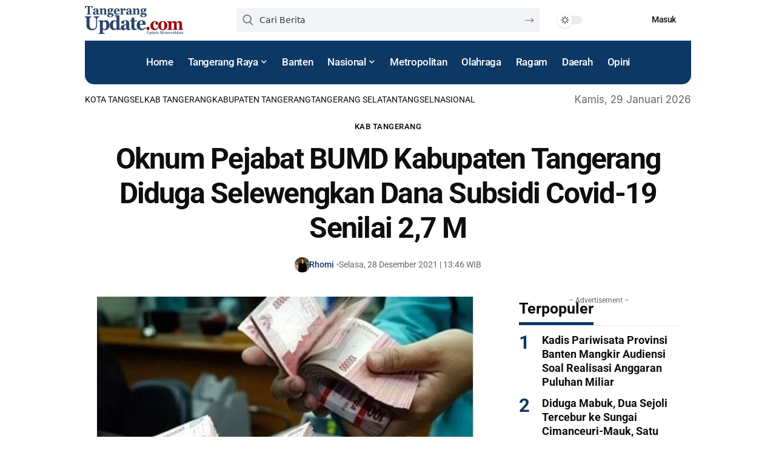

--- FILE ---
content_type: text/html; charset=UTF-8
request_url: https://tangerangupdate.com/oknum-pejabat-bumd-kabupaten-tangerang-diduga-selewengkan-dana-subsidi-covid-19-senilai-27-m/
body_size: 33674
content:
<!DOCTYPE html>
<html lang="id" prefix="og: https://ogp.me/ns#">
<head>
    <meta charset="UTF-8" />
    <meta http-equiv="X-UA-Compatible" content="IE=edge" />
	<meta name="viewport" content="width=device-width, initial-scale=1.0" />
    <link rel="profile" href="https://gmpg.org/xfn/11" />
		<style>img:is([sizes="auto" i], [sizes^="auto," i]) { contain-intrinsic-size: 3000px 1500px }</style>
	
<!-- Optimasi Mesin Pencari oleh Rank Math - https://rankmath.com/ -->
<title>Oknum Pejabat BUMD Kabupaten Tangerang Diduga Selewengkan Dana Subsidi Covid-19 Senilai 2,7 M</title>
<meta name="description" content="Oknum Pejabat Badan Usaha Milik Daerah (BUMD) Kabupaten Tangerang, yaitu PT. Lembaga Keuangan Mikro (LKM) Artha Kertaraharja diduga selewengkan dana subsidi covid-19 senilai 2,7 miliar yang digelontorkan pemerintah Kabupaten Tangerang di akhir tahun 2020"/>
<meta name="robots" content="follow, index, max-snippet:-1, max-video-preview:-1, max-image-preview:large"/>
<link rel="preconnect" href="https://fonts.gstatic.com" crossorigin><link rel="preload" as="style" onload="this.onload=null;this.rel='stylesheet'" id="rb-preload-gfonts" href="https://fonts.googleapis.com/css?family=Inter%3A200%2C300%2C400%2C500%2C600%2C700%2C800%2C900%2C100italic%2C200italic%2C300italic%2C400italic%2C500italic%2C600italic%2C700italic%2C800italic%2C900italic%7CRoboto%3A700%2C500%2C400%2C700italic&amp;display=swap" crossorigin><noscript><link rel="stylesheet" href="https://fonts.googleapis.com/css?family=Inter%3A200%2C300%2C400%2C500%2C600%2C700%2C800%2C900%2C100italic%2C200italic%2C300italic%2C400italic%2C500italic%2C600italic%2C700italic%2C800italic%2C900italic%7CRoboto%3A700%2C500%2C400%2C700italic&amp;display=swap"></noscript><link rel="canonical" href="https://tangerangupdate.com/oknum-pejabat-bumd-kabupaten-tangerang-diduga-selewengkan-dana-subsidi-covid-19-senilai-27-m/" />
<meta property="og:locale" content="id_ID" />
<meta property="og:type" content="article" />
<meta property="og:title" content="Oknum Pejabat BUMD Kabupaten Tangerang Diduga Selewengkan Dana Subsidi Covid-19 Senilai 2,7 M" />
<meta property="og:description" content="Oknum Pejabat Badan Usaha Milik Daerah (BUMD) Kabupaten Tangerang, yaitu PT. Lembaga Keuangan Mikro (LKM) Artha Kertaraharja diduga selewengkan dana subsidi covid-19 senilai 2,7 miliar yang digelontorkan pemerintah Kabupaten Tangerang di akhir tahun 2020" />
<meta property="og:url" content="https://tangerangupdate.com/oknum-pejabat-bumd-kabupaten-tangerang-diduga-selewengkan-dana-subsidi-covid-19-senilai-27-m/" />
<meta property="og:site_name" content="Tangerang Update" />
<meta property="article:tag" content="kabupaten tangerang" />
<meta property="article:tag" content="korupsi" />
<meta property="article:tag" content="korupsi bantuan covid-19" />
<meta property="article:tag" content="lkm artha kertaraharja" />
<meta property="article:section" content="Kab Tangerang" />
<meta property="og:updated_time" content="2021-12-28T17:54:09+07:00" />
<meta property="og:image" content="https://tangerangupdate.com/wp-content/uploads/2021/12/images-7-1.jpeg" />
<meta property="og:image:secure_url" content="https://tangerangupdate.com/wp-content/uploads/2021/12/images-7-1.jpeg" />
<meta property="og:image:width" content="670" />
<meta property="og:image:height" content="446" />
<meta property="og:image:alt" content="Lkm Artha Kertaraharja" />
<meta property="og:image:type" content="image/jpeg" />
<meta property="article:published_time" content="2021-12-28T13:46:48+07:00" />
<meta property="article:modified_time" content="2021-12-28T17:54:09+07:00" />
<meta name="twitter:card" content="summary_large_image" />
<meta name="twitter:title" content="Oknum Pejabat BUMD Kabupaten Tangerang Diduga Selewengkan Dana Subsidi Covid-19 Senilai 2,7 M" />
<meta name="twitter:description" content="Oknum Pejabat Badan Usaha Milik Daerah (BUMD) Kabupaten Tangerang, yaitu PT. Lembaga Keuangan Mikro (LKM) Artha Kertaraharja diduga selewengkan dana subsidi covid-19 senilai 2,7 miliar yang digelontorkan pemerintah Kabupaten Tangerang di akhir tahun 2020" />
<meta name="twitter:site" content="@@Tngupdatecom" />
<meta name="twitter:creator" content="@@Tngupdatecom" />
<meta name="twitter:image" content="https://tangerangupdate.com/wp-content/uploads/2021/12/images-7-1.jpeg" />
<meta name="twitter:label1" content="Ditulis oleh" />
<meta name="twitter:data1" content="Rhomi" />
<meta name="twitter:label2" content="Waktunya membaca" />
<meta name="twitter:data2" content="1 menit" />
<script type="application/ld+json" class="rank-math-schema">{"@context":"https://schema.org","@graph":[{"@type":"Organization","@id":"https://tangerangupdate.com/#organization","name":"Tangerang Update","url":"https://tangerangupdate.com","sameAs":["https://twitter.com/@Tngupdatecom","https://www.instagram.com/tangerangupdatecom/?hl=id","https://www.youtube.com/channel/UC19OtSajLvmY6HCepK3aADA"],"logo":{"@type":"ImageObject","@id":"https://tangerangupdate.com/#logo","url":"https://tangerangupdate.com/wp-content/uploads/2022/06/logo-kecil.png","contentUrl":"https://tangerangupdate.com/wp-content/uploads/2022/06/logo-kecil.png","caption":"Tangerang Update","inLanguage":"id","width":"340","height":"98"}},{"@type":"WebSite","@id":"https://tangerangupdate.com/#website","url":"https://tangerangupdate.com","name":"Tangerang Update","alternateName":"Tangerang Update","publisher":{"@id":"https://tangerangupdate.com/#organization"},"inLanguage":"id"},{"@type":"ImageObject","@id":"https://tangerangupdate.com/wp-content/uploads/2021/12/images-7-1.jpeg","url":"https://tangerangupdate.com/wp-content/uploads/2021/12/images-7-1.jpeg","width":"670","height":"446","inLanguage":"id"},{"@type":"WebPage","@id":"https://tangerangupdate.com/oknum-pejabat-bumd-kabupaten-tangerang-diduga-selewengkan-dana-subsidi-covid-19-senilai-27-m/#webpage","url":"https://tangerangupdate.com/oknum-pejabat-bumd-kabupaten-tangerang-diduga-selewengkan-dana-subsidi-covid-19-senilai-27-m/","name":"Oknum Pejabat BUMD Kabupaten Tangerang Diduga Selewengkan Dana Subsidi Covid-19 Senilai 2,7 M","datePublished":"2021-12-28T13:46:48+07:00","dateModified":"2021-12-28T17:54:09+07:00","isPartOf":{"@id":"https://tangerangupdate.com/#website"},"primaryImageOfPage":{"@id":"https://tangerangupdate.com/wp-content/uploads/2021/12/images-7-1.jpeg"},"inLanguage":"id"},{"@type":"Person","@id":"https://tangerangupdate.com/author/rhomi/","name":"Rhomi","url":"https://tangerangupdate.com/author/rhomi/","image":{"@type":"ImageObject","@id":"https://secure.gravatar.com/avatar/9f81a3f0d88f37e4f07654af249bc15a?s=96&amp;d=mm&amp;r=g","url":"https://secure.gravatar.com/avatar/9f81a3f0d88f37e4f07654af249bc15a?s=96&amp;d=mm&amp;r=g","caption":"Rhomi","inLanguage":"id"},"worksFor":{"@id":"https://tangerangupdate.com/#organization"}},{"@type":"BlogPosting","headline":"Oknum Pejabat BUMD Kabupaten Tangerang Diduga Selewengkan Dana Subsidi Covid-19 Senilai 2,7 M","keywords":"Lkm Artha Kertaraharja,lkm artha kertaraharja adalah,Korupsi Lkm Artha Kertaraharja,Dana Covid-19 LKM Artha Kertaraharja,Dana Covid LKM Artha Kertaraharja,Bantuan LKM Artha Kertaraharja,Bantuan Covid-19 LKM Artha Kertaraharja,Bantuan Covid-19 LKM Artha Kertaraharja Dikorupsi,Korupsi Bantuan Covid-19 LKM Artha Kertaraharja,Direktur LKM Artha Kertaraharja,BUMD LKM Artha Kertaraharja,BUMD Kabupaten Tangerang LKM Artha Kertaraharja,BUMD Kabupaten Tangerang,bumd kab tangerang,Kabupaten Tangerang,kabupaten tangerang selatan,kabupaten tangerang cpns,kabupaten tangerang meliputi,kabupaten tangerang provinsi,kabupaten tangerang utara,kabupaten tangerang peta,kabupaten tangerang dalam angka 2021,kabupaten tangerang website,kabupaten tangerang dalam angka,Pimpinan LKM Artha Kertaraharja,Lowongan Kerja LKM Artha Kertaraharja,Tangerangupdate.com,Tangerangupdate,tangerang update,update tangerang hari ini,update tangerang selatan,tangerang covid update,tangerang news update,lowongan kerja tangerang update,berita update tangerang","datePublished":"2021-12-28T13:46:48+07:00","dateModified":"2021-12-28T17:54:09+07:00","articleSection":"Kab Tangerang","author":{"@id":"https://tangerangupdate.com/author/rhomi/","name":"Rhomi"},"publisher":{"@id":"https://tangerangupdate.com/#organization"},"description":"Oknum Pejabat Badan Usaha Milik Daerah (BUMD) Kabupaten Tangerang, yaitu PT. Lembaga Keuangan Mikro (LKM) Artha Kertaraharja diduga selewengkan dana subsidi covid-19 senilai 2,7 miliar yang digelontorkan pemerintah Kabupaten Tangerang di akhir tahun 2020","name":"Oknum Pejabat BUMD Kabupaten Tangerang Diduga Selewengkan Dana Subsidi Covid-19 Senilai 2,7 M","@id":"https://tangerangupdate.com/oknum-pejabat-bumd-kabupaten-tangerang-diduga-selewengkan-dana-subsidi-covid-19-senilai-27-m/#richSnippet","isPartOf":{"@id":"https://tangerangupdate.com/oknum-pejabat-bumd-kabupaten-tangerang-diduga-selewengkan-dana-subsidi-covid-19-senilai-27-m/#webpage"},"image":{"@id":"https://tangerangupdate.com/wp-content/uploads/2021/12/images-7-1.jpeg"},"inLanguage":"id","mainEntityOfPage":{"@id":"https://tangerangupdate.com/oknum-pejabat-bumd-kabupaten-tangerang-diduga-selewengkan-dana-subsidi-covid-19-senilai-27-m/#webpage"}}]}</script>
<!-- /Plugin WordPress Rank Math SEO -->

<link rel='dns-prefetch' href='//www.googletagmanager.com' />
<link rel='dns-prefetch' href='//pagead2.googlesyndication.com' />
<link rel="alternate" type="application/rss+xml" title="Tangerang Update &raquo; Feed" href="https://tangerangupdate.com/feed/" />
<link rel="alternate" type="application/rss+xml" title="Tangerang Update &raquo; Umpan Komentar" href="https://tangerangupdate.com/comments/feed/" />
<script type="application/ld+json">{
    "@context": "https://schema.org",
    "@type": "Organization",
    "legalName": "Tangerang Update",
    "url": "https://tangerangupdate.com/",
    "logo": "https://tangerangupdate.com/wp-content/uploads/2021/09/logo2021_2.png"
}</script>
<link rel='stylesheet' id='litespeed-cache-dummy-css' href='https://tangerangupdate.com/wp-content/plugins/litespeed-cache/assets/css/litespeed-dummy.css?ver=3e52a4758fc2749bff259f78b04682fc' media='all' />
<link rel='stylesheet' id='wp-block-library-css' href='https://tangerangupdate.com/wp-includes/css/dist/block-library/style.min.css?ver=3e52a4758fc2749bff259f78b04682fc' media='all' />
<link rel='stylesheet' id='foxiz-elements-css' href='https://tangerangupdate.com/wp-content/plugins/foxiz-core/lib/foxiz-elements/public/style.css?ver=3.0' media='all' />
<style id='classic-theme-styles-inline-css'>
/*! This file is auto-generated */
.wp-block-button__link{color:#fff;background-color:#32373c;border-radius:9999px;box-shadow:none;text-decoration:none;padding:calc(.667em + 2px) calc(1.333em + 2px);font-size:1.125em}.wp-block-file__button{background:#32373c;color:#fff;text-decoration:none}
</style>
<style id='global-styles-inline-css'>
:root{--wp--preset--aspect-ratio--square: 1;--wp--preset--aspect-ratio--4-3: 4/3;--wp--preset--aspect-ratio--3-4: 3/4;--wp--preset--aspect-ratio--3-2: 3/2;--wp--preset--aspect-ratio--2-3: 2/3;--wp--preset--aspect-ratio--16-9: 16/9;--wp--preset--aspect-ratio--9-16: 9/16;--wp--preset--color--black: #000000;--wp--preset--color--cyan-bluish-gray: #abb8c3;--wp--preset--color--white: #ffffff;--wp--preset--color--pale-pink: #f78da7;--wp--preset--color--vivid-red: #cf2e2e;--wp--preset--color--luminous-vivid-orange: #ff6900;--wp--preset--color--luminous-vivid-amber: #fcb900;--wp--preset--color--light-green-cyan: #7bdcb5;--wp--preset--color--vivid-green-cyan: #00d084;--wp--preset--color--pale-cyan-blue: #8ed1fc;--wp--preset--color--vivid-cyan-blue: #0693e3;--wp--preset--color--vivid-purple: #9b51e0;--wp--preset--gradient--vivid-cyan-blue-to-vivid-purple: linear-gradient(135deg,rgba(6,147,227,1) 0%,rgb(155,81,224) 100%);--wp--preset--gradient--light-green-cyan-to-vivid-green-cyan: linear-gradient(135deg,rgb(122,220,180) 0%,rgb(0,208,130) 100%);--wp--preset--gradient--luminous-vivid-amber-to-luminous-vivid-orange: linear-gradient(135deg,rgba(252,185,0,1) 0%,rgba(255,105,0,1) 100%);--wp--preset--gradient--luminous-vivid-orange-to-vivid-red: linear-gradient(135deg,rgba(255,105,0,1) 0%,rgb(207,46,46) 100%);--wp--preset--gradient--very-light-gray-to-cyan-bluish-gray: linear-gradient(135deg,rgb(238,238,238) 0%,rgb(169,184,195) 100%);--wp--preset--gradient--cool-to-warm-spectrum: linear-gradient(135deg,rgb(74,234,220) 0%,rgb(151,120,209) 20%,rgb(207,42,186) 40%,rgb(238,44,130) 60%,rgb(251,105,98) 80%,rgb(254,248,76) 100%);--wp--preset--gradient--blush-light-purple: linear-gradient(135deg,rgb(255,206,236) 0%,rgb(152,150,240) 100%);--wp--preset--gradient--blush-bordeaux: linear-gradient(135deg,rgb(254,205,165) 0%,rgb(254,45,45) 50%,rgb(107,0,62) 100%);--wp--preset--gradient--luminous-dusk: linear-gradient(135deg,rgb(255,203,112) 0%,rgb(199,81,192) 50%,rgb(65,88,208) 100%);--wp--preset--gradient--pale-ocean: linear-gradient(135deg,rgb(255,245,203) 0%,rgb(182,227,212) 50%,rgb(51,167,181) 100%);--wp--preset--gradient--electric-grass: linear-gradient(135deg,rgb(202,248,128) 0%,rgb(113,206,126) 100%);--wp--preset--gradient--midnight: linear-gradient(135deg,rgb(2,3,129) 0%,rgb(40,116,252) 100%);--wp--preset--font-size--small: 13px;--wp--preset--font-size--medium: 20px;--wp--preset--font-size--large: 36px;--wp--preset--font-size--x-large: 42px;--wp--preset--spacing--20: 0.44rem;--wp--preset--spacing--30: 0.67rem;--wp--preset--spacing--40: 1rem;--wp--preset--spacing--50: 1.5rem;--wp--preset--spacing--60: 2.25rem;--wp--preset--spacing--70: 3.38rem;--wp--preset--spacing--80: 5.06rem;--wp--preset--shadow--natural: 6px 6px 9px rgba(0, 0, 0, 0.2);--wp--preset--shadow--deep: 12px 12px 50px rgba(0, 0, 0, 0.4);--wp--preset--shadow--sharp: 6px 6px 0px rgba(0, 0, 0, 0.2);--wp--preset--shadow--outlined: 6px 6px 0px -3px rgba(255, 255, 255, 1), 6px 6px rgba(0, 0, 0, 1);--wp--preset--shadow--crisp: 6px 6px 0px rgba(0, 0, 0, 1);}:where(.is-layout-flex){gap: 0.5em;}:where(.is-layout-grid){gap: 0.5em;}body .is-layout-flex{display: flex;}.is-layout-flex{flex-wrap: wrap;align-items: center;}.is-layout-flex > :is(*, div){margin: 0;}body .is-layout-grid{display: grid;}.is-layout-grid > :is(*, div){margin: 0;}:where(.wp-block-columns.is-layout-flex){gap: 2em;}:where(.wp-block-columns.is-layout-grid){gap: 2em;}:where(.wp-block-post-template.is-layout-flex){gap: 1.25em;}:where(.wp-block-post-template.is-layout-grid){gap: 1.25em;}.has-black-color{color: var(--wp--preset--color--black) !important;}.has-cyan-bluish-gray-color{color: var(--wp--preset--color--cyan-bluish-gray) !important;}.has-white-color{color: var(--wp--preset--color--white) !important;}.has-pale-pink-color{color: var(--wp--preset--color--pale-pink) !important;}.has-vivid-red-color{color: var(--wp--preset--color--vivid-red) !important;}.has-luminous-vivid-orange-color{color: var(--wp--preset--color--luminous-vivid-orange) !important;}.has-luminous-vivid-amber-color{color: var(--wp--preset--color--luminous-vivid-amber) !important;}.has-light-green-cyan-color{color: var(--wp--preset--color--light-green-cyan) !important;}.has-vivid-green-cyan-color{color: var(--wp--preset--color--vivid-green-cyan) !important;}.has-pale-cyan-blue-color{color: var(--wp--preset--color--pale-cyan-blue) !important;}.has-vivid-cyan-blue-color{color: var(--wp--preset--color--vivid-cyan-blue) !important;}.has-vivid-purple-color{color: var(--wp--preset--color--vivid-purple) !important;}.has-black-background-color{background-color: var(--wp--preset--color--black) !important;}.has-cyan-bluish-gray-background-color{background-color: var(--wp--preset--color--cyan-bluish-gray) !important;}.has-white-background-color{background-color: var(--wp--preset--color--white) !important;}.has-pale-pink-background-color{background-color: var(--wp--preset--color--pale-pink) !important;}.has-vivid-red-background-color{background-color: var(--wp--preset--color--vivid-red) !important;}.has-luminous-vivid-orange-background-color{background-color: var(--wp--preset--color--luminous-vivid-orange) !important;}.has-luminous-vivid-amber-background-color{background-color: var(--wp--preset--color--luminous-vivid-amber) !important;}.has-light-green-cyan-background-color{background-color: var(--wp--preset--color--light-green-cyan) !important;}.has-vivid-green-cyan-background-color{background-color: var(--wp--preset--color--vivid-green-cyan) !important;}.has-pale-cyan-blue-background-color{background-color: var(--wp--preset--color--pale-cyan-blue) !important;}.has-vivid-cyan-blue-background-color{background-color: var(--wp--preset--color--vivid-cyan-blue) !important;}.has-vivid-purple-background-color{background-color: var(--wp--preset--color--vivid-purple) !important;}.has-black-border-color{border-color: var(--wp--preset--color--black) !important;}.has-cyan-bluish-gray-border-color{border-color: var(--wp--preset--color--cyan-bluish-gray) !important;}.has-white-border-color{border-color: var(--wp--preset--color--white) !important;}.has-pale-pink-border-color{border-color: var(--wp--preset--color--pale-pink) !important;}.has-vivid-red-border-color{border-color: var(--wp--preset--color--vivid-red) !important;}.has-luminous-vivid-orange-border-color{border-color: var(--wp--preset--color--luminous-vivid-orange) !important;}.has-luminous-vivid-amber-border-color{border-color: var(--wp--preset--color--luminous-vivid-amber) !important;}.has-light-green-cyan-border-color{border-color: var(--wp--preset--color--light-green-cyan) !important;}.has-vivid-green-cyan-border-color{border-color: var(--wp--preset--color--vivid-green-cyan) !important;}.has-pale-cyan-blue-border-color{border-color: var(--wp--preset--color--pale-cyan-blue) !important;}.has-vivid-cyan-blue-border-color{border-color: var(--wp--preset--color--vivid-cyan-blue) !important;}.has-vivid-purple-border-color{border-color: var(--wp--preset--color--vivid-purple) !important;}.has-vivid-cyan-blue-to-vivid-purple-gradient-background{background: var(--wp--preset--gradient--vivid-cyan-blue-to-vivid-purple) !important;}.has-light-green-cyan-to-vivid-green-cyan-gradient-background{background: var(--wp--preset--gradient--light-green-cyan-to-vivid-green-cyan) !important;}.has-luminous-vivid-amber-to-luminous-vivid-orange-gradient-background{background: var(--wp--preset--gradient--luminous-vivid-amber-to-luminous-vivid-orange) !important;}.has-luminous-vivid-orange-to-vivid-red-gradient-background{background: var(--wp--preset--gradient--luminous-vivid-orange-to-vivid-red) !important;}.has-very-light-gray-to-cyan-bluish-gray-gradient-background{background: var(--wp--preset--gradient--very-light-gray-to-cyan-bluish-gray) !important;}.has-cool-to-warm-spectrum-gradient-background{background: var(--wp--preset--gradient--cool-to-warm-spectrum) !important;}.has-blush-light-purple-gradient-background{background: var(--wp--preset--gradient--blush-light-purple) !important;}.has-blush-bordeaux-gradient-background{background: var(--wp--preset--gradient--blush-bordeaux) !important;}.has-luminous-dusk-gradient-background{background: var(--wp--preset--gradient--luminous-dusk) !important;}.has-pale-ocean-gradient-background{background: var(--wp--preset--gradient--pale-ocean) !important;}.has-electric-grass-gradient-background{background: var(--wp--preset--gradient--electric-grass) !important;}.has-midnight-gradient-background{background: var(--wp--preset--gradient--midnight) !important;}.has-small-font-size{font-size: var(--wp--preset--font-size--small) !important;}.has-medium-font-size{font-size: var(--wp--preset--font-size--medium) !important;}.has-large-font-size{font-size: var(--wp--preset--font-size--large) !important;}.has-x-large-font-size{font-size: var(--wp--preset--font-size--x-large) !important;}
:where(.wp-block-post-template.is-layout-flex){gap: 1.25em;}:where(.wp-block-post-template.is-layout-grid){gap: 1.25em;}
:where(.wp-block-columns.is-layout-flex){gap: 2em;}:where(.wp-block-columns.is-layout-grid){gap: 2em;}
:root :where(.wp-block-pullquote){font-size: 1.5em;line-height: 1.6;}
</style>
<style id='akismet-widget-style-inline-css'>

			.a-stats {
				--akismet-color-mid-green: #357b49;
				--akismet-color-white: #fff;
				--akismet-color-light-grey: #f6f7f7;

				max-width: 350px;
				width: auto;
			}

			.a-stats * {
				all: unset;
				box-sizing: border-box;
			}

			.a-stats strong {
				font-weight: 600;
			}

			.a-stats a.a-stats__link,
			.a-stats a.a-stats__link:visited,
			.a-stats a.a-stats__link:active {
				background: var(--akismet-color-mid-green);
				border: none;
				box-shadow: none;
				border-radius: 8px;
				color: var(--akismet-color-white);
				cursor: pointer;
				display: block;
				font-family: -apple-system, BlinkMacSystemFont, 'Segoe UI', 'Roboto', 'Oxygen-Sans', 'Ubuntu', 'Cantarell', 'Helvetica Neue', sans-serif;
				font-weight: 500;
				padding: 12px;
				text-align: center;
				text-decoration: none;
				transition: all 0.2s ease;
			}

			/* Extra specificity to deal with TwentyTwentyOne focus style */
			.widget .a-stats a.a-stats__link:focus {
				background: var(--akismet-color-mid-green);
				color: var(--akismet-color-white);
				text-decoration: none;
			}

			.a-stats a.a-stats__link:hover {
				filter: brightness(110%);
				box-shadow: 0 4px 12px rgba(0, 0, 0, 0.06), 0 0 2px rgba(0, 0, 0, 0.16);
			}

			.a-stats .count {
				color: var(--akismet-color-white);
				display: block;
				font-size: 1.5em;
				line-height: 1.4;
				padding: 0 13px;
				white-space: nowrap;
			}
		
</style>
<link rel='stylesheet' id='elementor-frontend-css' href='https://tangerangupdate.com/wp-content/plugins/elementor/assets/css/frontend.min.css?ver=3.30.3' media='all' />
<link rel='stylesheet' id='elementor-post-19037-css' href='https://tangerangupdate.com/wp-content/uploads/elementor/css/post-19037.css?ver=1754392118' media='all' />
<link rel='stylesheet' id='font-awesome-5-all-css' href='https://tangerangupdate.com/wp-content/plugins/elementor/assets/lib/font-awesome/css/all.min.css?ver=3.30.3' media='all' />
<link rel='stylesheet' id='font-awesome-4-shim-css' href='https://tangerangupdate.com/wp-content/plugins/elementor/assets/lib/font-awesome/css/v4-shims.min.css?ver=3.30.3' media='all' />
<link rel='stylesheet' id='elementor-post-2314-css' href='https://tangerangupdate.com/wp-content/uploads/elementor/css/post-2314.css?ver=1768392107' media='all' />
<link rel='stylesheet' id='elementor-post-2394-css' href='https://tangerangupdate.com/wp-content/uploads/elementor/css/post-2394.css?ver=1754392257' media='all' />
<link rel='stylesheet' id='elementor-post-19373-css' href='https://tangerangupdate.com/wp-content/uploads/elementor/css/post-19373.css?ver=1754392257' media='all' />
<link rel='stylesheet' id='elementor-post-2193-css' href='https://tangerangupdate.com/wp-content/uploads/elementor/css/post-2193.css?ver=1754392119' media='all' />
<link rel='stylesheet' id='elementor-post-2197-css' href='https://tangerangupdate.com/wp-content/uploads/elementor/css/post-2197.css?ver=1754392119' media='all' />

<link rel='stylesheet' id='foxiz-main-css' href='https://tangerangupdate.com/wp-content/themes/foxiz/assets/css/main.css?ver=2.6.5' media='all' />
<style id='foxiz-main-inline-css'>
:root {--body-family:Inter;--body-fweight:400;--body-fcolor:#0e0e0e;--body-fsize:18px;--h1-family:Roboto, Arial, Helvetica, sans-serif;--h1-fweight:700;--h1-fsize:42px;--h1-fspace:-0.03571em;--h2-family:Roboto, Arial, Helvetica, sans-serif;--h2-fweight:700;--h2-fsize:30px;--h3-family:Roboto, Arial, Helvetica, sans-serif;--h3-fweight:700;--h3-fsize:21px;--h4-family:Roboto, Arial, Helvetica, sans-serif;--h4-fweight:700;--h4-fsize:17px;--h5-family:Roboto, Arial, Helvetica, sans-serif;--h5-fweight:700;--h5-fsize:16px;--h6-family:Roboto, Arial, Helvetica, sans-serif;--h6-fweight:700;--h6-fsize:15px;--cat-family:Roboto;--cat-fweight:500;--cat-transform:uppercase;--cat-fsize:10px;--cat-fspace:0.05000em;--meta-family:Roboto;--meta-fweight:400;--meta-fsize:12px;--meta-b-family:Roboto;--meta-b-fweight:500;--input-family:'system-ui', -apple-system, BlinkMacSystemFont, 'Segoe UI', Roboto, Oxygen, Ubuntu, Cantarell, 'Fira Sans', 'Droid Sans', 'Helvetica Neue', sans-serif;--input-fweight:400;--input-fsize:14px;--btn-family:Roboto;--btn-fweight:500;--btn-fsize:14px;--btn-fspace:-0.03571em;--menu-family:Roboto;--menu-fweight:500;--menu-fsize:17px;--submenu-family:Roboto;--submenu-fweight:500;--submenu-fsize:12px;--dwidgets-family:Roboto;--dwidgets-fweight:500;--dwidgets-fsize:14px;--headline-family:Roboto;--headline-fweight:700;--headline-fsize:48px;--headline-fspace:-0.03646em;--tagline-family:'system-ui', -apple-system, BlinkMacSystemFont, 'Segoe UI', Roboto, Oxygen, Ubuntu, Cantarell, 'Fira Sans', 'Droid Sans', 'Helvetica Neue', sans-serif;--tagline-fweight:400;--tagline-transform:none;--tagline-fsize:18px;--heading-family:Roboto;--heading-fweight:700;--subheading-family:'system-ui', -apple-system, BlinkMacSystemFont, 'Segoe UI', Roboto, Oxygen, Ubuntu, Cantarell, 'Fira Sans', 'Droid Sans', 'Helvetica Neue', sans-serif;--subheading-fweight:400;--quote-family:Roboto;--quote-fweight:700;--quote-fstyle:italic;--excerpt-family:'system-ui', -apple-system, BlinkMacSystemFont, 'Segoe UI', Roboto, Oxygen, Ubuntu, Cantarell, 'Fira Sans', 'Droid Sans', 'Helvetica Neue', sans-serif;--excerpt-fweight:400;--bcrumb-family:Roboto;--bcrumb-fweight:500;--bcrumb-fsize:14px;--readmore-fsize : 14px;--headline-s-fsize : 44px;--tagline-s-fsize : 18px;}@media (max-width: 1024px) {body {--body-fsize : 17px;--h1-fsize : 36px;--h2-fsize : 26px;--h3-fsize : 19px;--h4-fsize : 15px;--h5-fsize : 15px;--h6-fsize : 14px;--meta-fsize : 11px;--readmore-fsize : 13px;--input-fsize : 13px;--btn-fsize : 13px;--bcrumb-fsize : 13px;--excerpt-fsize : 13px;--dwidgets-fsize : 13px;--headline-fsize : 40px;--headline-s-fsize : 40px;--tagline-fsize : 16px;--tagline-s-fsize : 16px;}}@media (max-width: 767px) {body {--body-fsize : 16px;--h1-fsize : 26px;--h2-fsize : 22px;--h3-fsize : 18px;--h4-fsize : 15px;--h5-fsize : 15px;--h6-fsize : 14px;--meta-fsize : 11px;--readmore-fsize : 12px;--input-fsize : 13px;--btn-fsize : 12px;--bcrumb-fsize : 12px;--excerpt-fsize : 13px;--dwidgets-fsize : 12px;--headline-fsize : 20px;--headline-s-fsize : 20px;--tagline-fsize : 15px;--tagline-s-fsize : 15px;}}:root {--g-color :#0d3865;--g-color-90 :#0d3865e6;--dark-accent :#a01313;--dark-accent-90 :#a01313e6;--dark-accent-0 :#a0131300;--review-color :#0d3865;--excerpt-color :#555555;}[data-theme="dark"], .light-scheme {--g-color :#9f2315;--g-color-90 :#9f2315e6;--solid-white :#0e0e0e;--dark-accent :#9f2315;--dark-accent-90 :#9f2315e6;--dark-accent-0 :#9f231500;--excerpt-color :#eeeeee;}.is-hd-1, .is-hd-2, .is-hd-3 {--nav-bg: #0b0f19;--nav-bg-from: #0b0f19;--nav-bg-to: #0b0f19;--nav-bg-glass: #0b0f19bb;--nav-bg-glass-from: #0b0f19bb;--nav-bg-glass-to: #0b0f19bb;--nav-color :#ffffff;--nav-color-10 :#ffffff1a;}[data-theme="dark"].is-hd-4 {--nav-bg: #191c20;--nav-bg-from: #191c20;--nav-bg-to: #191c20;--nav-bg-glass: #191c2011;--nav-bg-glass-from: #191c2011;--nav-bg-glass-to: #191c2011;}[data-theme="dark"].is-hd-5, [data-theme="dark"].is-hd-5:not(.sticky-on) {--nav-bg: #191c20;--nav-bg-from: #191c20;--nav-bg-to: #191c20;--nav-bg-glass: #191c2011;--nav-bg-glass-from: #191c2011;--nav-bg-glass-to: #191c2011;}.p-category {--cat-highlight : #000000;--cat-highlight-90 : #000000e6;}:root {--topad-spacing :15px;--round-3 :2px;--round-5 :1px;--round-7 :6px;--input-bg : transparent;--input-border : 1px solid var(--flex-gray-15);--hyperlink-line-color :var(--g-color);--mbnav-height :55px;--mlogo-height :42px;--rb-width : 1000px;--rb-small-width : 670px;--rb-s-width : 1000px;--s-content-width : 1000px;--max-width-wo-sb : 1000px;--alignwide-w : 1000px;--s-sidebar-padding :5%;--s10-feat-ratio :45%;--s11-feat-ratio :45%;--login-popup-w : 350px;}[data-theme="dark"], .light-scheme {--heading-sub-color :#9f2315;--input-border : 1px solid var(--flex-gray-40); }.p-readmore { font-family:Roboto;font-weight:500;}.mobile-menu > li > a  { font-family:Roboto;font-weight:500;font-size:17px;}.mobile-menu .sub-menu a, .logged-mobile-menu a { font-family:Roboto;font-weight:500;font-size:14px;}.mobile-qview a { font-family:Roboto;font-weight:500;font-size:14px;}.search-header:before { background-color : #ffffff;background-repeat : no-repeat;background-size : cover;background-attachment : scroll;background-position : center center;}[data-theme="dark"] .search-header:before { background-color : #0e0e0e;background-repeat : no-repeat;background-size : cover;background-attachment : scroll;background-position : center center;}.header-set-1 { --rb-width :1025px; }.header-4 { --rb-width :1025px; }.header-5 { --rb-width :1025px; }.footer-has-bg { background-color : #88888812;}#amp-mobile-version-switcher { display: none; }.search-icon-svg { -webkit-mask-image: url(https://tangerangupdate.com/wp-content/uploads/2025/07/search.svg);mask-image: url(https://tangerangupdate.com/wp-content/uploads/2025/07/search.svg); }.mobile-menu .sub-menu > * {flex: 0 0 100%}input[type="text"]:focus, input[type="tel"]:focus , input[type="password"]:focus,input[type="email"]:focus, input[type="url"]:focus, input[type="search"]:focus, input[type="number"]:focus,textarea:focus { border-color: currentColor; }@media (min-width: 1025px) { .grid-container > .sidebar-wrap { flex: 0 0 33%; width: 33%; } .grid-container > .s-ct { flex: 0 0 66.9%; width: 66.9%; } }
</style>
<link rel='stylesheet' id='foxiz-print-css' href='https://tangerangupdate.com/wp-content/themes/foxiz/assets/css/print.css?ver=2.6.5' media='all' />
<link rel='stylesheet' id='foxiz-style-css' href='https://tangerangupdate.com/wp-content/themes/foxiz/style.css?ver=2.6.5' media='all' />
<link rel='stylesheet' id='elementor-gf-local-roboto-css' href='https://tangerangupdate.com/wp-content/uploads/elementor/google-fonts/css/roboto.css?ver=1753708426' media='all' />
<link rel='stylesheet' id='elementor-gf-local-robotoslab-css' href='https://tangerangupdate.com/wp-content/uploads/elementor/google-fonts/css/robotoslab.css?ver=1753708430' media='all' />
<script src="https://tangerangupdate.com/wp-includes/js/jquery/jquery.min.js?ver=3.7.1" id="jquery-core-js"></script>
<script src="https://tangerangupdate.com/wp-includes/js/jquery/jquery-migrate.min.js?ver=3.4.1" id="jquery-migrate-js"></script>

<!-- Potongan tag Google (gtag.js) ditambahkan oleh Site Kit -->
<!-- Snippet Google Analytics telah ditambahkan oleh Site Kit -->
<script src="https://www.googletagmanager.com/gtag/js?id=G-NN9W3XSFYG" id="google_gtagjs-js" async></script>
<script id="google_gtagjs-js-after">
window.dataLayer = window.dataLayer || [];function gtag(){dataLayer.push(arguments);}
gtag("set","linker",{"domains":["tangerangupdate.com"]});
gtag("js", new Date());
gtag("set", "developer_id.dZTNiMT", true);
gtag("config", "G-NN9W3XSFYG", {"googlesitekit_post_type":"post"});
</script>
<script src="https://tangerangupdate.com/wp-content/plugins/elementor/assets/lib/font-awesome/js/v4-shims.min.js?ver=3.30.3" id="font-awesome-4-shim-js"></script>
<link rel="preload" href="https://tangerangupdate.com/wp-content/themes/foxiz/assets/fonts/icons.woff2?ver=2.5.0" as="font" type="font/woff2" crossorigin="anonymous"> <link rel="https://api.w.org/" href="https://tangerangupdate.com/wp-json/" /><link rel="alternate" title="JSON" type="application/json" href="https://tangerangupdate.com/wp-json/wp/v2/posts/8171" /><link rel="EditURI" type="application/rsd+xml" title="RSD" href="https://tangerangupdate.com/xmlrpc.php?rsd" />

<link rel='shortlink' href='https://tangerangupdate.com/?p=8171' />
<link rel="alternate" title="oEmbed (JSON)" type="application/json+oembed" href="https://tangerangupdate.com/wp-json/oembed/1.0/embed?url=https%3A%2F%2Ftangerangupdate.com%2Foknum-pejabat-bumd-kabupaten-tangerang-diduga-selewengkan-dana-subsidi-covid-19-senilai-27-m%2F" />
<link rel="alternate" title="oEmbed (XML)" type="text/xml+oembed" href="https://tangerangupdate.com/wp-json/oembed/1.0/embed?url=https%3A%2F%2Ftangerangupdate.com%2Foknum-pejabat-bumd-kabupaten-tangerang-diduga-selewengkan-dana-subsidi-covid-19-senilai-27-m%2F&#038;format=xml" />
<meta name="generator" content="Site Kit by Google 1.158.0" /><meta name="generator" content="webp-uploads 2.5.1">

<!-- Meta tag Google AdSense ditambahkan oleh Site Kit -->
<meta name="google-adsense-platform-account" content="ca-host-pub-2644536267352236">
<meta name="google-adsense-platform-domain" content="sitekit.withgoogle.com">
<!-- Akhir tag meta Google AdSense yang ditambahkan oleh Site Kit -->
<meta name="generator" content="Elementor 3.30.3; features: e_font_icon_svg, additional_custom_breakpoints; settings: css_print_method-external, google_font-enabled, font_display-swap">
<script type="application/ld+json">{
    "@context": "https://schema.org",
    "@type": "WebSite",
    "@id": "https://tangerangupdate.com/#website",
    "url": "https://tangerangupdate.com/",
    "name": "Tangerang Update",
    "potentialAction": {
        "@type": "SearchAction",
        "target": "https://tangerangupdate.com/?s={search_term_string}",
        "query-input": "required name=search_term_string"
    }
}</script>
			<style>
				.e-con.e-parent:nth-of-type(n+4):not(.e-lazyloaded):not(.e-no-lazyload),
				.e-con.e-parent:nth-of-type(n+4):not(.e-lazyloaded):not(.e-no-lazyload) * {
					background-image: none !important;
				}
				@media screen and (max-height: 1024px) {
					.e-con.e-parent:nth-of-type(n+3):not(.e-lazyloaded):not(.e-no-lazyload),
					.e-con.e-parent:nth-of-type(n+3):not(.e-lazyloaded):not(.e-no-lazyload) * {
						background-image: none !important;
					}
				}
				@media screen and (max-height: 640px) {
					.e-con.e-parent:nth-of-type(n+2):not(.e-lazyloaded):not(.e-no-lazyload),
					.e-con.e-parent:nth-of-type(n+2):not(.e-lazyloaded):not(.e-no-lazyload) * {
						background-image: none !important;
					}
				}
			</style>
			
<!-- Snippet Google Tag Manager telah ditambahkan oleh Site Kit -->
<script>
			( function( w, d, s, l, i ) {
				w[l] = w[l] || [];
				w[l].push( {'gtm.start': new Date().getTime(), event: 'gtm.js'} );
				var f = d.getElementsByTagName( s )[0],
					j = d.createElement( s ), dl = l != 'dataLayer' ? '&l=' + l : '';
				j.async = true;
				j.src = 'https://www.googletagmanager.com/gtm.js?id=' + i + dl;
				f.parentNode.insertBefore( j, f );
			} )( window, document, 'script', 'dataLayer', 'GTM-TVTK3LH' );
			
</script>

<!-- Snippet Google Tag Manager penutup telah ditambahkan oleh Site Kit -->

<!-- Snippet Google AdSense telah ditambahkan oleh Site Kit -->
<script async src="https://pagead2.googlesyndication.com/pagead/js/adsbygoogle.js?client=ca-pub-5632660736719129&amp;host=ca-host-pub-2644536267352236" crossorigin="anonymous"></script>

<!-- Snippet Google AdSense penutup telah ditambahkan oleh Site Kit -->
<link rel="icon" href="https://tangerangupdate.com/wp-content/uploads/2021/09/cropped-2_of_Logo-TU-32x32.png" sizes="32x32" />
<link rel="icon" href="https://tangerangupdate.com/wp-content/uploads/2021/09/cropped-2_of_Logo-TU-192x192.png" sizes="192x192" />
<link rel="apple-touch-icon" href="https://tangerangupdate.com/wp-content/uploads/2021/09/cropped-2_of_Logo-TU-180x180.png" />
<meta name="msapplication-TileImage" content="https://tangerangupdate.com/wp-content/uploads/2021/09/cropped-2_of_Logo-TU-270x270.png" />
</head>
<body class="post-template-default single single-post postid-8171 single-format-standard wp-embed-responsive elementor-default elementor-kit-19037 menu-ani-2 hover-ani-2 btn-ani-3 btn-transform-1 is-rm-1 lmeta-dot loader-3 dark-sw-1 mtax-1 is-hd-rb_template is-standard-1 centered-header " data-theme="default">
		<!-- Snippet Google Tag Manager (noscript) telah ditambahkan oleh Site Kit -->
		<noscript>
			<iframe src="https://www.googletagmanager.com/ns.html?id=GTM-TVTK3LH" height="0" width="0" style="display:none;visibility:hidden"></iframe>
		</noscript>
		<!-- Snippet Google Tag Manager (noscript) penutup telah ditambahkan oleh Site Kit -->
				<script>
			(function () {
				const yesStorage = () => {
					let storage;
					try {
						storage = window['localStorage'];
						storage.setItem('__rbStorageSet', 'x');
						storage.removeItem('__rbStorageSet');
						return true;
					} catch {
						return false;
					}
				};
				let currentMode = null;
				const darkModeID = 'RubyDarkMode';
								currentMode = yesStorage() ? localStorage.getItem(darkModeID) || null : 'default';
				if (!currentMode) {
										currentMode = 'default';
					yesStorage() && localStorage.setItem(darkModeID, 'default');
									}
				document.body.setAttribute('data-theme', currentMode === 'dark' ? 'dark' : 'default');
							})();
		</script>
		<div class="site-outer">
			<div id="site-header" class="header-wrap rb-section header-template">
						<div class="navbar-outer navbar-template-outer">
				<div id="header-template-holder"><div class="header-template-inner">		<div data-elementor-type="wp-post" data-elementor-id="2193" class="elementor elementor-2193">
				<div class="elementor-element elementor-element-8526d52 e-section-sticky e-flex e-con-boxed e-con e-parent" data-id="8526d52" data-element_type="container" data-settings="{&quot;header_sticky&quot;:&quot;section-sticky&quot;,&quot;background_background&quot;:&quot;classic&quot;}">
					<div class="e-con-inner">
		<div class="elementor-element elementor-element-c18a3e1 e-con-full e-flex e-con e-child" data-id="c18a3e1" data-element_type="container">
				<div class="elementor-element elementor-element-1244e3e elementor-widget elementor-widget-foxiz-logo" data-id="1244e3e" data-element_type="widget" data-widget_type="foxiz-logo.default">
				<div class="elementor-widget-container">
							<div class="the-logo">
			<a href="https://tangerangupdate.com/">
									<img fetchpriority="high" loading="eager" decoding="async" data-mode="default" width="2316" height="668" src="https://tangerangupdate.com/wp-content/uploads/2021/09/logo2021_2.png" alt="Tangerang Update"/>
					<img loading="eager" decoding="async" data-mode="dark" width="2316" height="668" src="https://tangerangupdate.com/wp-content/uploads/2021/09/logo2021_white.png" alt=""/>
							</a>
					</div>
						</div>
				</div>
				</div>
		<div class="elementor-element elementor-element-3afd8af e-con-full e-flex e-con e-child" data-id="3afd8af" data-element_type="container">
				<div class="elementor-element elementor-element-39a3cae elementor-widget elementor-widget-foxiz-search-icon" data-id="39a3cae" data-element_type="widget" data-widget_type="foxiz-search-icon.default">
				<div class="elementor-widget-container">
							<div class="header-search-form is-form-layout search-form-gray">
			<form method="get" action="https://tangerangupdate.com/" class="rb-search-form"  data-search="post" data-limit="0" data-follow="0" data-tax="category" data-dsource="0"  data-ptype=""><div class="search-form-inner"><span class="search-icon"><span class="search-icon-svg"></span></span><span class="search-text"><input type="text" class="field" placeholder="Cari Berita" value="" name="s"/></span><span class="rb-search-submit"><input type="submit" value="Search"/><i class="rbi rbi-cright" aria-hidden="true"></i></span></div></form>		</div>
						</div>
				</div>
				</div>
		<div class="elementor-element elementor-element-0d9c15e e-con-full e-flex e-con e-child" data-id="0d9c15e" data-element_type="container">
				<div class="elementor-element elementor-element-bb98536 elementor-widget elementor-widget-foxiz-dark-mode-toggle" data-id="bb98536" data-element_type="widget" data-widget_type="foxiz-dark-mode-toggle.default">
				<div class="elementor-widget-container">
							<div class="dark-mode-toggle-wrap">
			<div class="dark-mode-toggle">
                <span class="dark-mode-slide">
                    <i class="dark-mode-slide-btn mode-icon-dark" data-title="Switch to Light"><svg class="svg-icon svg-mode-dark" aria-hidden="true" role="img" focusable="false" xmlns="http://www.w3.org/2000/svg" viewBox="0 0 1024 1024"><path fill="currentColor" d="M968.172 426.83c-2.349-12.673-13.274-21.954-26.16-22.226-12.876-0.22-24.192 8.54-27.070 21.102-27.658 120.526-133.48 204.706-257.334 204.706-145.582 0-264.022-118.44-264.022-264.020 0-123.86 84.18-229.676 204.71-257.33 12.558-2.88 21.374-14.182 21.102-27.066s-9.548-23.81-22.22-26.162c-27.996-5.196-56.654-7.834-85.176-7.834-123.938 0-240.458 48.266-328.098 135.904-87.638 87.638-135.902 204.158-135.902 328.096s48.264 240.458 135.902 328.096c87.64 87.638 204.16 135.904 328.098 135.904s240.458-48.266 328.098-135.904c87.638-87.638 135.902-204.158 135.902-328.096 0-28.498-2.638-57.152-7.828-85.17z"></path></svg></i>
                    <i class="dark-mode-slide-btn mode-icon-default" data-title="Switch to Dark"><svg class="svg-icon svg-mode-light" aria-hidden="true" role="img" focusable="false" xmlns="http://www.w3.org/2000/svg" viewBox="0 0 232.447 232.447"><path fill="currentColor" d="M116.211,194.8c-4.143,0-7.5,3.357-7.5,7.5v22.643c0,4.143,3.357,7.5,7.5,7.5s7.5-3.357,7.5-7.5V202.3 C123.711,198.157,120.354,194.8,116.211,194.8z" /><path fill="currentColor" d="M116.211,37.645c4.143,0,7.5-3.357,7.5-7.5V7.505c0-4.143-3.357-7.5-7.5-7.5s-7.5,3.357-7.5,7.5v22.641 C108.711,34.288,112.068,37.645,116.211,37.645z" /><path fill="currentColor" d="M50.054,171.78l-16.016,16.008c-2.93,2.929-2.931,7.677-0.003,10.606c1.465,1.466,3.385,2.198,5.305,2.198 c1.919,0,3.838-0.731,5.302-2.195l16.016-16.008c2.93-2.929,2.931-7.677,0.003-10.606C57.731,168.852,52.982,168.851,50.054,171.78 z" /><path fill="currentColor" d="M177.083,62.852c1.919,0,3.838-0.731,5.302-2.195L198.4,44.649c2.93-2.929,2.931-7.677,0.003-10.606 c-2.93-2.932-7.679-2.931-10.607-0.003l-16.016,16.008c-2.93,2.929-2.931,7.677-0.003,10.607 C173.243,62.12,175.163,62.852,177.083,62.852z" /><path fill="currentColor" d="M37.645,116.224c0-4.143-3.357-7.5-7.5-7.5H7.5c-4.143,0-7.5,3.357-7.5,7.5s3.357,7.5,7.5,7.5h22.645 C34.287,123.724,37.645,120.366,37.645,116.224z" /><path fill="currentColor" d="M224.947,108.724h-22.652c-4.143,0-7.5,3.357-7.5,7.5s3.357,7.5,7.5,7.5h22.652c4.143,0,7.5-3.357,7.5-7.5 S229.09,108.724,224.947,108.724z" /><path fill="currentColor" d="M50.052,60.655c1.465,1.465,3.384,2.197,5.304,2.197c1.919,0,3.839-0.732,5.303-2.196c2.93-2.929,2.93-7.678,0.001-10.606 L44.652,34.042c-2.93-2.93-7.679-2.929-10.606-0.001c-2.93,2.929-2.93,7.678-0.001,10.606L50.052,60.655z" /><path fill="currentColor" d="M182.395,171.782c-2.93-2.929-7.679-2.93-10.606-0.001c-2.93,2.929-2.93,7.678-0.001,10.607l16.007,16.008 c1.465,1.465,3.384,2.197,5.304,2.197c1.919,0,3.839-0.732,5.303-2.196c2.93-2.929,2.93-7.678,0.001-10.607L182.395,171.782z" /><path fill="currentColor" d="M116.22,48.7c-37.232,0-67.523,30.291-67.523,67.523s30.291,67.523,67.523,67.523s67.522-30.291,67.522-67.523 S153.452,48.7,116.22,48.7z M116.22,168.747c-28.962,0-52.523-23.561-52.523-52.523S87.258,63.7,116.22,63.7 c28.961,0,52.522,23.562,52.522,52.523S145.181,168.747,116.22,168.747z" /></svg></i>
                </span>
			</div>
		</div>
						</div>
				</div>
				</div>
		<div class="elementor-element elementor-element-ac2a6f6 e-con-full e-flex e-con e-child" data-id="ac2a6f6" data-element_type="container">
				<div class="elementor-element elementor-element-46d2438 elementor-widget elementor-widget-foxiz-login-icon" data-id="46d2438" data-element_type="widget" data-widget_type="foxiz-login-icon.default">
				<div class="elementor-widget-container">
							<div class="wnav-holder widget-h-login header-dropdown-outer">
								<a href="https://tangerangupdate.com/masuk/?redirect_to=https%3A%2F%2Ftangerangupdate.com%2Foknum-pejabat-bumd-kabupaten-tangerang-diduga-selewengkan-dana-subsidi-covid-19-senilai-27-m%2F" class="login-toggle is-login is-btn is-btn-icon header-element" rel="nofollow" aria-label="Masuk"><i class="rbi rbi-user wnav-icon"></i><span>Masuk</span></a>
						</div>
					</div>
				</div>
				</div>
					</div>
				</div>
		<div class="elementor-element elementor-element-05abf46 e-flex e-con-boxed e-con e-parent" data-id="05abf46" data-element_type="container" data-settings="{&quot;background_background&quot;:&quot;classic&quot;}">
					<div class="e-con-inner">
		<div class="elementor-element elementor-element-4418051 e-con-full e-flex e-con e-child" data-id="4418051" data-element_type="container" data-settings="{&quot;background_background&quot;:&quot;classic&quot;}">
				<div class="elementor-element elementor-element-f84f1a5 is-divider-0 elementor-widget elementor-widget-foxiz-navigation" data-id="f84f1a5" data-element_type="widget" data-widget_type="foxiz-navigation.default">
				<div class="elementor-widget-container">
							<nav id="site-navigation" class="main-menu-wrap template-menu" aria-label="main menu">
			<ul id="menu-tu-utama" class="main-menu rb-menu large-menu" itemscope itemtype="https://www.schema.org/SiteNavigationElement"><li id="menu-item-3302" class="menu-item menu-item-type-custom menu-item-object-custom menu-item-home menu-item-3302"><a href="https://tangerangupdate.com/"><span>Home</span></a></li>
<li id="menu-item-2955" class="menu-item menu-item-type-taxonomy menu-item-object-category current-post-ancestor menu-item-has-children menu-item-2955"><a href="https://tangerangupdate.com/category/tangerang-raya/"><span>Tangerang Raya</span></a>
<ul class="sub-menu">
	<li id="menu-item-2957" class="menu-item menu-item-type-taxonomy menu-item-object-category menu-item-2957"><a href="https://tangerangupdate.com/category/tangerang-raya/kota-tangsel/"><span>Kota Tangsel</span></a></li>
	<li id="menu-item-2959" class="menu-item menu-item-type-taxonomy menu-item-object-category menu-item-2959"><a href="https://tangerangupdate.com/category/tangerang-raya/kota-tangerang/"><span>Kota Tangerang</span></a></li>
	<li id="menu-item-2962" class="menu-item menu-item-type-taxonomy menu-item-object-category current-post-ancestor current-menu-parent current-post-parent menu-item-2962"><a href="https://tangerangupdate.com/category/tangerang-raya/kab-tangerang/"><span>Kab Tangerang</span></a></li>
</ul>
</li>
<li id="menu-item-2958" class="menu-item menu-item-type-taxonomy menu-item-object-category menu-item-2958"><a href="https://tangerangupdate.com/category/banten/"><span>Banten</span></a></li>
<li id="menu-item-2956" class="menu-item menu-item-type-taxonomy menu-item-object-category menu-item-has-children menu-item-2956"><a href="https://tangerangupdate.com/category/nasional/"><span>Nasional</span></a>
<ul class="sub-menu">
	<li id="menu-item-2961" class="menu-item menu-item-type-taxonomy menu-item-object-category menu-item-2961"><a href="https://tangerangupdate.com/category/ekonomi/"><span>Ekonomi</span></a></li>
	<li id="menu-item-2963" class="menu-item menu-item-type-taxonomy menu-item-object-category menu-item-2963"><a href="https://tangerangupdate.com/category/politik/"><span>Politik</span></a></li>
	<li id="menu-item-2964" class="menu-item menu-item-type-taxonomy menu-item-object-category menu-item-2964"><a href="https://tangerangupdate.com/category/hukum/"><span>Hukum</span></a></li>
</ul>
</li>
<li id="menu-item-11357" class="menu-item menu-item-type-taxonomy menu-item-object-category menu-item-11357"><a href="https://tangerangupdate.com/category/metropolitan/"><span>Metropolitan</span></a></li>
<li id="menu-item-15431" class="menu-item menu-item-type-taxonomy menu-item-object-category menu-item-15431"><a href="https://tangerangupdate.com/category/olahraga/"><span>Olahraga</span></a></li>
<li id="menu-item-2967" class="menu-item menu-item-type-taxonomy menu-item-object-category menu-item-2967"><a href="https://tangerangupdate.com/category/ragam/"><span>Ragam</span></a></li>
<li id="menu-item-8979" class="menu-item menu-item-type-taxonomy menu-item-object-category menu-item-8979"><a href="https://tangerangupdate.com/category/daerah/"><span>Daerah</span></a></li>
<li id="menu-item-2960" class="menu-item menu-item-type-taxonomy menu-item-object-category menu-item-2960"><a href="https://tangerangupdate.com/category/opini/"><span>Opini</span></a></li>
</ul>		</nav>
						</div>
				</div>
				</div>
					</div>
				</div>
		<div class="elementor-element elementor-element-c777041 e-flex e-con-boxed e-con e-parent" data-id="c777041" data-element_type="container" data-settings="{&quot;background_background&quot;:&quot;classic&quot;}">
					<div class="e-con-inner">
		<div class="elementor-element elementor-element-520a021 e-con-full e-flex e-con e-child" data-id="520a021" data-element_type="container">
				<div class="elementor-element elementor-element-908ba64 is-divider-0 elementor-widget elementor-widget-foxiz-quick-links" data-id="908ba64" data-element_type="widget" data-widget_type="foxiz-quick-links.default">
				<div class="elementor-widget-container">
					<div id="uid_908ba64" class="block-wrap block-qlinks qlayout-1 effect-color res-nowrap qlinks-scroll meta-s-gray-dot"><ul class="qlinks-inner"><li class="qlink h5"><a href="https://tangerangupdate.com/category/tangerang-raya/kota-tangsel/">Kota Tangsel</a></li><li class="qlink h5"><a href="https://tangerangupdate.com/category/tangerang-raya/kab-tangerang/">Kab Tangerang</a></li><li class="qlink h5"><a href="https://tangerangupdate.com/tag/kabupaten-tangerang/">kabupaten tangerang</a></li><li class="qlink h5"><a href="https://tangerangupdate.com/tag/tangerang-selatan/">tangerang selatan</a></li><li class="qlink h5"><a href="https://tangerangupdate.com/tag/tangsel/">tangsel</a></li><li class="qlink h5"><a href="https://tangerangupdate.com/category/nasional/">Nasional</a></li></ul></div>				</div>
				</div>
				</div>
		<div class="elementor-element elementor-element-002de25 e-con-full e-flex e-con e-child" data-id="002de25" data-element_type="container">
				<div class="elementor-element elementor-element-64a3eeb elementor-widget elementor-widget-foxiz-current-date" data-id="64a3eeb" data-element_type="widget" data-widget_type="foxiz-current-date.default">
				<div class="elementor-widget-container">
					<span class="current-date">Kamis, 29 Januari 2026</span>				</div>
				</div>
				</div>
					</div>
				</div>
				</div>
		</div>		<div id="header-mobile" class="header-mobile mh-style-gray">
			<div class="header-mobile-wrap">
						<div class="mbnav mbnav-center edge-padding">
			<div class="navbar-left">
						<div class="mobile-toggle-wrap">
							<a href="#" class="mobile-menu-trigger" aria-label="mobile trigger">		<span class="burger-icon"><span></span><span></span><span></span></span>
	</a>
					</div>
				</div>
			<div class="navbar-center">
						<div class="mobile-logo-wrap is-image-logo site-branding">
			<a href="https://tangerangupdate.com/" title="Tangerang Update">
				<img class="logo-default" data-mode="default" height="668" width="2316" src="https://tangerangupdate.com/wp-content/uploads/2021/09/logo2021_2.png" alt="Tangerang Update" decoding="async" loading="eager"><img class="logo-dark" data-mode="dark" height="1049" width="3637" src="https://tangerangupdate.com/wp-content/uploads/2021/09/logo2021_white.png" alt="Tangerang Update" decoding="async" loading="eager">			</a>
		</div>
					</div>
			<div class="navbar-right">
							<a href="#" class="mobile-menu-trigger mobile-search-icon" aria-label="search"><span class="search-icon-svg"></span></a>
				<div class="dark-mode-toggle-wrap">
			<div class="dark-mode-toggle">
                <span class="dark-mode-slide">
                    <i class="dark-mode-slide-btn mode-icon-dark" data-title="Switch to Light"><svg class="svg-icon svg-mode-dark" aria-hidden="true" role="img" focusable="false" xmlns="http://www.w3.org/2000/svg" viewBox="0 0 1024 1024"><path fill="currentColor" d="M968.172 426.83c-2.349-12.673-13.274-21.954-26.16-22.226-12.876-0.22-24.192 8.54-27.070 21.102-27.658 120.526-133.48 204.706-257.334 204.706-145.582 0-264.022-118.44-264.022-264.020 0-123.86 84.18-229.676 204.71-257.33 12.558-2.88 21.374-14.182 21.102-27.066s-9.548-23.81-22.22-26.162c-27.996-5.196-56.654-7.834-85.176-7.834-123.938 0-240.458 48.266-328.098 135.904-87.638 87.638-135.902 204.158-135.902 328.096s48.264 240.458 135.902 328.096c87.64 87.638 204.16 135.904 328.098 135.904s240.458-48.266 328.098-135.904c87.638-87.638 135.902-204.158 135.902-328.096 0-28.498-2.638-57.152-7.828-85.17z"></path></svg></i>
                    <i class="dark-mode-slide-btn mode-icon-default" data-title="Switch to Dark"><svg class="svg-icon svg-mode-light" aria-hidden="true" role="img" focusable="false" xmlns="http://www.w3.org/2000/svg" viewBox="0 0 232.447 232.447"><path fill="currentColor" d="M116.211,194.8c-4.143,0-7.5,3.357-7.5,7.5v22.643c0,4.143,3.357,7.5,7.5,7.5s7.5-3.357,7.5-7.5V202.3 C123.711,198.157,120.354,194.8,116.211,194.8z" /><path fill="currentColor" d="M116.211,37.645c4.143,0,7.5-3.357,7.5-7.5V7.505c0-4.143-3.357-7.5-7.5-7.5s-7.5,3.357-7.5,7.5v22.641 C108.711,34.288,112.068,37.645,116.211,37.645z" /><path fill="currentColor" d="M50.054,171.78l-16.016,16.008c-2.93,2.929-2.931,7.677-0.003,10.606c1.465,1.466,3.385,2.198,5.305,2.198 c1.919,0,3.838-0.731,5.302-2.195l16.016-16.008c2.93-2.929,2.931-7.677,0.003-10.606C57.731,168.852,52.982,168.851,50.054,171.78 z" /><path fill="currentColor" d="M177.083,62.852c1.919,0,3.838-0.731,5.302-2.195L198.4,44.649c2.93-2.929,2.931-7.677,0.003-10.606 c-2.93-2.932-7.679-2.931-10.607-0.003l-16.016,16.008c-2.93,2.929-2.931,7.677-0.003,10.607 C173.243,62.12,175.163,62.852,177.083,62.852z" /><path fill="currentColor" d="M37.645,116.224c0-4.143-3.357-7.5-7.5-7.5H7.5c-4.143,0-7.5,3.357-7.5,7.5s3.357,7.5,7.5,7.5h22.645 C34.287,123.724,37.645,120.366,37.645,116.224z" /><path fill="currentColor" d="M224.947,108.724h-22.652c-4.143,0-7.5,3.357-7.5,7.5s3.357,7.5,7.5,7.5h22.652c4.143,0,7.5-3.357,7.5-7.5 S229.09,108.724,224.947,108.724z" /><path fill="currentColor" d="M50.052,60.655c1.465,1.465,3.384,2.197,5.304,2.197c1.919,0,3.839-0.732,5.303-2.196c2.93-2.929,2.93-7.678,0.001-10.606 L44.652,34.042c-2.93-2.93-7.679-2.929-10.606-0.001c-2.93,2.929-2.93,7.678-0.001,10.606L50.052,60.655z" /><path fill="currentColor" d="M182.395,171.782c-2.93-2.929-7.679-2.93-10.606-0.001c-2.93,2.929-2.93,7.678-0.001,10.607l16.007,16.008 c1.465,1.465,3.384,2.197,5.304,2.197c1.919,0,3.839-0.732,5.303-2.196c2.93-2.929,2.93-7.678,0.001-10.607L182.395,171.782z" /><path fill="currentColor" d="M116.22,48.7c-37.232,0-67.523,30.291-67.523,67.523s30.291,67.523,67.523,67.523s67.522-30.291,67.522-67.523 S153.452,48.7,116.22,48.7z M116.22,168.747c-28.962,0-52.523-23.561-52.523-52.523S87.258,63.7,116.22,63.7 c28.961,0,52.522,23.562,52.522,52.523S145.181,168.747,116.22,168.747z" /></svg></i>
                </span>
			</div>
		</div>
					</div>
		</div>
				</div>
					<div class="mobile-collapse">
			<div class="collapse-holder">
				<div class="collapse-inner">
											<div class="mobile-search-form edge-padding">		<div class="header-search-form is-form-layout">
							<span class="h5">Search</span>
			<form method="get" action="https://tangerangupdate.com/" class="rb-search-form"  data-search="post" data-limit="0" data-follow="0" data-tax="category" data-dsource="0"  data-ptype=""><div class="search-form-inner"><span class="search-icon"><span class="search-icon-svg"></span></span><span class="search-text"><input type="text" class="field" placeholder="Search Headlines, News..." value="" name="s"/></span><span class="rb-search-submit"><input type="submit" value="Search"/><i class="rbi rbi-cright" aria-hidden="true"></i></span></div></form>		</div>
		</div>
										<nav class="mobile-menu-wrap edge-padding">
						<ul id="mobile-menu" class="mobile-menu"><li class="menu-item menu-item-type-custom menu-item-object-custom menu-item-home menu-item-3302"><a href="https://tangerangupdate.com/"><span>Home</span></a></li>
<li class="menu-item menu-item-type-taxonomy menu-item-object-category current-post-ancestor menu-item-has-children menu-item-2955"><a href="https://tangerangupdate.com/category/tangerang-raya/"><span>Tangerang Raya</span></a>
<ul class="sub-menu">
	<li class="menu-item menu-item-type-taxonomy menu-item-object-category menu-item-2957"><a href="https://tangerangupdate.com/category/tangerang-raya/kota-tangsel/"><span>Kota Tangsel</span></a></li>
	<li class="menu-item menu-item-type-taxonomy menu-item-object-category menu-item-2959"><a href="https://tangerangupdate.com/category/tangerang-raya/kota-tangerang/"><span>Kota Tangerang</span></a></li>
	<li class="menu-item menu-item-type-taxonomy menu-item-object-category current-post-ancestor current-menu-parent current-post-parent menu-item-2962"><a href="https://tangerangupdate.com/category/tangerang-raya/kab-tangerang/"><span>Kab Tangerang</span></a></li>
</ul>
</li>
<li class="menu-item menu-item-type-taxonomy menu-item-object-category menu-item-2958"><a href="https://tangerangupdate.com/category/banten/"><span>Banten</span></a></li>
<li class="menu-item menu-item-type-taxonomy menu-item-object-category menu-item-has-children menu-item-2956"><a href="https://tangerangupdate.com/category/nasional/"><span>Nasional</span></a>
<ul class="sub-menu">
	<li class="menu-item menu-item-type-taxonomy menu-item-object-category menu-item-2961"><a href="https://tangerangupdate.com/category/ekonomi/"><span>Ekonomi</span></a></li>
	<li class="menu-item menu-item-type-taxonomy menu-item-object-category menu-item-2963"><a href="https://tangerangupdate.com/category/politik/"><span>Politik</span></a></li>
	<li class="menu-item menu-item-type-taxonomy menu-item-object-category menu-item-2964"><a href="https://tangerangupdate.com/category/hukum/"><span>Hukum</span></a></li>
</ul>
</li>
<li class="menu-item menu-item-type-taxonomy menu-item-object-category menu-item-11357"><a href="https://tangerangupdate.com/category/metropolitan/"><span>Metropolitan</span></a></li>
<li class="menu-item menu-item-type-taxonomy menu-item-object-category menu-item-15431"><a href="https://tangerangupdate.com/category/olahraga/"><span>Olahraga</span></a></li>
<li class="menu-item menu-item-type-taxonomy menu-item-object-category menu-item-2967"><a href="https://tangerangupdate.com/category/ragam/"><span>Ragam</span></a></li>
<li class="menu-item menu-item-type-taxonomy menu-item-object-category menu-item-8979"><a href="https://tangerangupdate.com/category/daerah/"><span>Daerah</span></a></li>
<li class="menu-item menu-item-type-taxonomy menu-item-object-category menu-item-2960"><a href="https://tangerangupdate.com/category/opini/"><span>Opini</span></a></li>
</ul>					</nav>
										<div class="collapse-sections">
													<div class="mobile-login">
																	<span class="mobile-login-title h6">Punya Akun?</span>
									<a href="https://tangerangupdate.com/masuk/?redirect_to=https%3A%2F%2Ftangerangupdate.com%2Foknum-pejabat-bumd-kabupaten-tangerang-diduga-selewengkan-dana-subsidi-covid-19-senilai-27-m%2F" class="login-toggle is-login is-btn" rel="nofollow">Masuk</a>
															</div>
													<div class="mobile-socials">
								<span class="mobile-social-title h6">Follow US</span>
								<a class="social-link-facebook" aria-label="Facebook" data-title="Facebook" href="#" target="_blank" rel="noopener nofollow"><i class="rbi rbi-facebook" aria-hidden="true"></i></a><a class="social-link-twitter" aria-label="X" data-title="X" href="#" target="_blank" rel="noopener nofollow"><i class="rbi rbi-twitter" aria-hidden="true"></i></a><a class="social-link-youtube" aria-label="YouTube" data-title="YouTube" href="#" target="_blank" rel="noopener nofollow"><i class="rbi rbi-youtube" aria-hidden="true"></i></a>							</div>
											</div>
											<div class="collapse-footer">
															<div class="collapse-copyright">© 2025 Tangerang Update. Designed with ❤️ by <a style="font-weight: normal; text-decoration: none; color: inherit;" href="https://dezainin.com/bikin-website-murah/" target="_blank" rel="noopener noreferrer">dezainin.com</a>.</div>
													</div>
									</div>
			</div>
		</div>
			</div>
	</div>
			</div>
					</div>
		    <div class="site-wrap">		<div class="single-standard-1 is-sidebar-right sticky-sidebar">
			<div class="rb-s-container edge-padding">
				<article id="post-8171" class="post-8171 post type-post status-publish format-standard has-post-thumbnail category-kab-tangerang tag-kabupaten-tangerang tag-korupsi tag-korupsi-bantuan-covid-19 tag-lkm-artha-kertaraharja">				<header class="single-header">
					<div class="s-cats ecat-text ecat-size-big"><div class="p-categories"><a class="p-category category-id-38" href="https://tangerangupdate.com/category/tangerang-raya/kab-tangerang/" rel="category">Kab Tangerang</a></div></div>		<h1 class="s-title fw-headline">Oknum Pejabat BUMD Kabupaten Tangerang Diduga Selewengkan Dana Subsidi Covid-19 Senilai 2,7 M</h1>
				<div class="single-meta meta-s-gray-dot yes-0 is-meta-author-color yes-center">
							<div class="smeta-in">
										<div class="smeta-sec">
												<div class="p-meta">
							<div class="meta-inner is-meta">		<a class="meta-el meta-avatar" href="https://tangerangupdate.com/author/rhomi/" rel="nofollow" aria-label="Visit posts by Rhomi"><img width="150" height="150" src="https://tangerangupdate.com/wp-content/uploads/2025/07/IMG-20250729-WA0057-150x150.jpg" class="photo avatar" alt="" loading="eager" decoding="async" /></a>
				<div class="meta-el">
			<a class="meta-author-url meta-author" href="https://tangerangupdate.com/author/rhomi/">Rhomi</a>		</div>
			<div class="meta-el meta-date">
				<time class="date published" datetime="2021-12-28T13:46:48+07:00">Selasa, 28 Desember 2021 | 13:46 WIB</time>
		</div></div>
						</div>
					</div>
				</div>
					</div>
						</header>
				<div class="grid-container">
					<div class="s-ct">
												<div class="s-feat-outer">
									<div class="s-feat">			<div class="featured-lightbox-trigger" data-source="https://tangerangupdate.com/wp-content/uploads/2021/12/images-7-1.jpeg" data-caption="" data-attribution="">
				<img loading="lazy" width="670" height="446" src="https://tangerangupdate.com/wp-content/uploads/2021/12/images-7-1.jpeg" class="attachment-foxiz_crop_o1 size-foxiz_crop_o1 wp-post-image" alt="" loading="lazy" decoding="async" />			</div>
		</div>
								</div>
								<div class="s-ct-wrap has-lsl">
			<div class="s-ct-inner">
						<div class="l-shared-sec-outer show-mobile">
			<div class="l-shared-sec">
				<div class="l-shared-header meta-text">
					<i class="rbi rbi-share" aria-hidden="true"></i><span class="share-label">SHARE</span>
				</div>
				<div class="l-shared-items effect-fadeout">
								<a class="share-action share-trigger icon-facebook" aria-label="Share on Facebook" href="https://www.facebook.com/sharer.php?u=https%3A%2F%2Ftangerangupdate.com%2Foknum-pejabat-bumd-kabupaten-tangerang-diduga-selewengkan-dana-subsidi-covid-19-senilai-27-m%2F" data-title="Facebook" data-gravity=w  rel="nofollow"><i class="rbi rbi-facebook" aria-hidden="true"></i></a>
				<a class="share-action share-trigger icon-twitter" aria-label="Share on X" href="https://twitter.com/intent/tweet?text=Oknum+Pejabat+BUMD+Kabupaten+Tangerang+Diduga+Selewengkan+Dana+Subsidi+Covid-19+Senilai+2%2C7+M&amp;url=https%3A%2F%2Ftangerangupdate.com%2Foknum-pejabat-bumd-kabupaten-tangerang-diduga-selewengkan-dana-subsidi-covid-19-senilai-27-m%2F&amp;via=" data-title="X" data-gravity=w  rel="nofollow">
			<i class="rbi rbi-twitter" aria-hidden="true"></i></a>
					<a class="share-action icon-whatsapp is-web" aria-label="Share on Whatsapp" href="https://web.whatsapp.com/send?text=Oknum+Pejabat+BUMD+Kabupaten+Tangerang+Diduga+Selewengkan+Dana+Subsidi+Covid-19+Senilai+2%2C7+M &#9758; https%3A%2F%2Ftangerangupdate.com%2Foknum-pejabat-bumd-kabupaten-tangerang-diduga-selewengkan-dana-subsidi-covid-19-senilai-27-m%2F" target="_blank" data-title="WhatsApp" data-gravity=w  rel="nofollow"><i class="rbi rbi-whatsapp" aria-hidden="true"></i></a>
			<a class="share-action icon-whatsapp is-mobile" aria-label="Share on Whatsapp" href="whatsapp://send?text=Oknum+Pejabat+BUMD+Kabupaten+Tangerang+Diduga+Selewengkan+Dana+Subsidi+Covid-19+Senilai+2%2C7+M &#9758; https%3A%2F%2Ftangerangupdate.com%2Foknum-pejabat-bumd-kabupaten-tangerang-diduga-selewengkan-dana-subsidi-covid-19-senilai-27-m%2F" target="_blank" data-title="WhatsApp" data-gravity=w  rel="nofollow"><i class="rbi rbi-whatsapp" aria-hidden="true"></i></a>
					<a class="share-action share-trigger icon-threads" aria-label="Share on Threads" href="https://threads.net/intent/post?text=Oknum+Pejabat+BUMD+Kabupaten+Tangerang+Diduga+Selewengkan+Dana+Subsidi+Covid-19+Senilai+2%2C7+M https%3A%2F%2Ftangerangupdate.com%2Foknum-pejabat-bumd-kabupaten-tangerang-diduga-selewengkan-dana-subsidi-covid-19-senilai-27-m%2F" data-title="Threads" data-gravity=w  rel="nofollow">
				<i class="rbi rbi-threads" aria-hidden="true"></i>
				</a>
					<a class="share-action icon-copy copy-trigger" aria-label="Copy Link" href="#" data-copied="Copied!" data-link="https://tangerangupdate.com/oknum-pejabat-bumd-kabupaten-tangerang-diduga-selewengkan-dana-subsidi-covid-19-senilai-27-m/" rel="nofollow" data-copy="Copy Link" data-gravity=w ><i class="rbi rbi-link-o" aria-hidden="true"></i></a>
						</div>
			</div>
		</div>
						<div class="e-ct-outer">
							<div class="entry-content rbct clearfix"><p><strong><em>Tangerangupdate.com (28/12/2021) | Kabupaten Tangerang —</em></strong> Oknum Pejabat Badan Usaha Milik Daerah (BUMD) Kabupaten Tangerang, yaitu PT. Lembaga Keuangan Mikro (LKM) Artha Kertaraharja diduga selewengkan dana subsidi covid-19 senilai 2,7 miliar yang digelontorkan pemerintah Kabupaten Tangerang di akhir tahun 2020.</p>



<p>Salah satu nasabah PT. LKM Akr, Endang Bustomi mempertanyakan perihal subsidi bunga yang seharusnya dirinya terima, kata Endang bantuan yang diberikan Pemkab Tangerang bagi kreditur yang terdampak Covid-19 di Perusahaan milik daerah itu, hingga menjelang akhir tahun 2021 belum juga ia dapatkan.</p><div class="inline-single-ad ad_single_3_index alignfull"><div class="ad-wrap ad-image-wrap"><span class="ad-description is-meta">- Advertisement -</span><div class="ad-image"><a class="ad-destination" target="_blank" rel="noopener nofollow" href="https://tangerangupdate.com/redaksi/"><img loading="lazy" decoding="async" data-mode="default" src="https://tangerangupdate.com/wp-content/uploads/2025/07/Iklan-Banner-Panjang.jpg" alt="Ad image" width="1500" height="170"><img loading="lazy" decoding="async" data-mode="dark" src="https://tangerangupdate.com/wp-content/uploads/2025/07/Iklan-Banner-Panjang.jpg" alt="Ad image" width="1500" height="170"></a></div></div></div>



<p>“Saya belum terima, diinformasikan saja tidak, ini saja baru tau kalau saya dapat subsidi sekitar Rp. 9 Juta, tolong disampaikan biar saya bisa dapat hak saya,” ujar Endang.</p>



<p>Endang juga mengungkapkan, dirinya sudah bertanya perihal bantuan tersebut kepada pegawai PT. LKM Akr, namun saat dikonfirmasi katanya dirinya memang tidak mendapatkan bantuan itu, padahal kata Endang, sudah jelas tertera namanya sebagai penerima.</p>



<p>“Saya sudah tanyakan, katanya memang benar bantuan subsidi itu ada, tapi untuk bisa dapat itu adalah kewenangan kantor, kan aneh padahal jelas saya itu harusnya dapat,” bebernya.</p>



<div style="clear:both; margin-top:1em; margin-bottom:1em;"><a href="https://tangerangupdate.com/ika-sakti-tangerang-desak-pemkab-buka-dokumen-pengadaan-lahan-rsud-tigaraksa/" target="_self" rel="dofollow" class="s286b41db6a6ea2bb61af796576bc877a"><!-- INLINE RELATED POSTS 1/3 //--><div style="padding-left:1em; padding-right:1em;"><span class="ctaText">BACA JUGA:</span>&nbsp; <span class="postTitle">IKA SAKTI Tangerang Desak Pemkab Buka Dokumen Pengadaan Lahan RSUD Tigaraksa</span></div></a></div><p>Hal yang serupa dialami Sri Rahayu, dirinya juga merasa heran, dikarenakan namanya juga tercantum sebagai penerima bantuan subsidi bunga sebesar Rp. 21 Juta, tapi menurut Sri hingga saat ini ia harus tetap membayar normal tanpa mendapat potongan pembayaran angsuran kepada PT. LKM Akr.</p>



<p>“Padahal lagi serba sulit seperti ini saya butuh bantuan itu, apalagi saya tercantum dapat total potongan bunga sebesar Rp. 21 Juta sampai sekarang saya tetap bayar normal, kalau telat bayar aja ditagih terus,” ungkapnya.</p>



<p>Pensiunan Dinas Kesehatan (Dinkes) Kabupaten Tangerang itu berharap hal ini mendapat perhatian dari pemerintah Kabupaten Tangerang dan pihak yang berwajib, karena menurut Sri, bisa saja dana bantuan tersebut disalahgunakan oleh pihak-pihak pejabat tinggi didalam perusahan milik pemerintah daerah itu.</p>



<p>“Ya semoga dapat perhatian dari pemda soal ini, apalagi itu dana bantuan terdampak covid-19,” harapnya.</p>



<p>Sementara itu saat dikonfirmasi, Plt Direktur Utama sekaligus saat ini menjabat sebagai Komisaris Utama PT. LKM Akr, Edi Junaedi menerangkan dirinya pada Desember 2020 sudah menginstruksikan kepada jajaran Direksi untuk segera menginformasikan kepada nasabah yang telah tercantum namanya sebagai penerima bantuan subsidi terdampak covid-19 tersebut, namun Edi kurang tau jelas apakah instruksinya itu telah dilaksanakan sesuai apa yang telah diperintahkannya atau tidak.</p>



<div style="clear:both; margin-top:1em; margin-bottom:1em;"><a href="https://tangerangupdate.com/klarifikasi-pemkab-tangerang-atas-temuan-bpk-terkait-lahan-rsud-tigaraksa/" target="_self" rel="dofollow" class="s286b41db6a6ea2bb61af796576bc877a"><!-- INLINE RELATED POSTS 2/3 //--><div style="padding-left:1em; padding-right:1em;"><span class="ctaText">BACA JUGA:</span>&nbsp; <span class="postTitle">Klarifikasi Pemkab Tangerang atas Temuan BPK Terkait Lahan RSUD Tigaraksa</span></div></a></div><p>“Untuk nasabah yang mengeluhkan tidak dapat tapi namanya tercantum segera datang ke kantor cabang terdekat, agar dapat segera ditindaklanjuti,” tukasnya.</p>



<p>Diinformasikan Oleh Edi, Direktur Utama PT LKM Artha Kertaraharja, Yuyun Junaedi telah diberhentikan Pemerintah Kabupaten Tangerang melalui Rapat Umum Pemegang Saham (RUPS).</p>
</div>
		<div class="efoot efoot-bg  p-categories">		<div class="efoot-bar tag-bar">
			<span class="blabel is-meta"><i class="rbi rbi-tag" aria-hidden="true"></i>TAGGED:</span><a href="https://tangerangupdate.com/tag/kabupaten-tangerang/" rel="tag">kabupaten tangerang</a><a href="https://tangerangupdate.com/tag/korupsi/" rel="tag">korupsi</a><a href="https://tangerangupdate.com/tag/korupsi-bantuan-covid-19/" rel="tag">korupsi bantuan covid-19</a><a href="https://tangerangupdate.com/tag/lkm-artha-kertaraharja/" rel="tag">lkm artha kertaraharja</a>		</div>
		</div>				</div>
			</div>
					<div class="e-shared-sec entry-sec">
			<div class="e-shared-header h4">
				<i class="rbi rbi-share" aria-hidden="true"></i><span>Bagikan:</span>
			</div>
			<div class="rbbsl tooltips-n effect-fadeout is-bg">
							<a class="share-action share-trigger icon-facebook" aria-label="Share on Facebook" href="https://www.facebook.com/sharer.php?u=https%3A%2F%2Ftangerangupdate.com%2Foknum-pejabat-bumd-kabupaten-tangerang-diduga-selewengkan-dana-subsidi-covid-19-senilai-27-m%2F" data-title="Facebook" rel="nofollow"><i class="rbi rbi-facebook" aria-hidden="true"></i><span>Facebook</span></a>
				<a class="share-action share-trigger icon-twitter" aria-label="Share on X" href="https://twitter.com/intent/tweet?text=Oknum+Pejabat+BUMD+Kabupaten+Tangerang+Diduga+Selewengkan+Dana+Subsidi+Covid-19+Senilai+2%2C7+M&amp;url=https%3A%2F%2Ftangerangupdate.com%2Foknum-pejabat-bumd-kabupaten-tangerang-diduga-selewengkan-dana-subsidi-covid-19-senilai-27-m%2F&amp;via=" data-title="X" rel="nofollow">
			<i class="rbi rbi-twitter" aria-hidden="true"></i></a>
					<a class="share-action icon-whatsapp is-web" aria-label="Share on Whatsapp" href="https://web.whatsapp.com/send?text=Oknum+Pejabat+BUMD+Kabupaten+Tangerang+Diduga+Selewengkan+Dana+Subsidi+Covid-19+Senilai+2%2C7+M &#9758; https%3A%2F%2Ftangerangupdate.com%2Foknum-pejabat-bumd-kabupaten-tangerang-diduga-selewengkan-dana-subsidi-covid-19-senilai-27-m%2F" target="_blank" data-title="WhatsApp" rel="nofollow"><i class="rbi rbi-whatsapp" aria-hidden="true"></i><span>Whatsapp</span></a>
			<a class="share-action icon-whatsapp is-mobile" aria-label="Share on Whatsapp" href="whatsapp://send?text=Oknum+Pejabat+BUMD+Kabupaten+Tangerang+Diduga+Selewengkan+Dana+Subsidi+Covid-19+Senilai+2%2C7+M &#9758; https%3A%2F%2Ftangerangupdate.com%2Foknum-pejabat-bumd-kabupaten-tangerang-diduga-selewengkan-dana-subsidi-covid-19-senilai-27-m%2F" target="_blank" data-title="WhatsApp" rel="nofollow"><i class="rbi rbi-whatsapp" aria-hidden="true"></i><span>Whatsapp</span></a>
					<a class="share-action icon-copy copy-trigger" aria-label="Copy Link" href="#" data-copied="Copied!" data-link="https://tangerangupdate.com/oknum-pejabat-bumd-kabupaten-tangerang-diduga-selewengkan-dana-subsidi-covid-19-senilai-27-m/" rel="nofollow" data-copy="Copy Link"><i class="rbi rbi-link-o" aria-hidden="true"></i><span>Copy Link</span></a>
					<a class="share-action native-share-trigger more-icon" aria-label="More" href="#" data-link="https://tangerangupdate.com/oknum-pejabat-bumd-kabupaten-tangerang-diduga-selewengkan-dana-subsidi-covid-19-senilai-27-m/" data-ptitle="Oknum Pejabat BUMD Kabupaten Tangerang Diduga Selewengkan Dana Subsidi Covid-19 Senilai 2,7 M" data-title="More"  rel="nofollow"><i class="rbi rbi-more" aria-hidden="true"></i></a>
					</div>
		</div>
				</div>
						</div>
								<div class="sidebar-wrap single-sidebar">
				<div class="sidebar-inner clearfix">
							<div data-elementor-type="wp-post" data-elementor-id="2314" class="elementor elementor-2314">
				<div class="elementor-element elementor-element-c16c49e e-flex e-con-boxed e-con e-parent" data-id="c16c49e" data-element_type="container">
					<div class="e-con-inner">
				<div class="elementor-element elementor-element-6cad7aa elementor-widget elementor-widget-text-editor" data-id="6cad7aa" data-element_type="widget" data-widget_type="text-editor.default">
									<p><span class="ad-description is-meta">&#8211; Advertisement &#8211;</span></p>								</div>
				<div class="elementor-element elementor-element-17ac5dd elementor-widget elementor-widget-foxiz-heading" data-id="17ac5dd" data-element_type="widget" data-widget_type="foxiz-heading.default">
				<div class="elementor-widget-container">
					<div id="uid_17ac5dd" class="block-h heading-layout-3"><div class="heading-inner"><h2 class="heading-title"><span>Terpopuler</span></h2></div></div>				</div>
				</div>
				<div class="elementor-element elementor-element-33d368c elementor-widget elementor-widget-foxiz-grid-flex-1" data-id="33d368c" data-element_type="widget" data-widget_type="foxiz-grid-flex-1.default">
				<div class="elementor-widget-container">
					<div id="uid_33d368c" class="block-wrap block-grid block-grid-flex-1 rb-columns rb-col-1 is-gap-20 is-m-list ict-inline-b meta-s-gray-dot"><div class="block-inner">		<div class="p-wrap p-grid p-grid-1" data-pid="21179">
				<div class="feat-holder">
						<div class="p-featured">
					<a class="p-flink" href="https://tangerangupdate.com/tangerangupdate-com-mangkir-pariwisata-banten/" title="Kadis Pariwisata Provinsi Banten Mangkir Audiensi Soal Realisasi Anggaran Puluhan Miliar">
			<img width="420" height="280" src="https://tangerangupdate.com/wp-content/uploads/2026/01/Foto-website_20260128_213024_0000-420x280.avif" class="featured-img wp-post-image" alt="Foto: Istimewa" loading="lazy" decoding="async" />		</a>
				</div>
	</div>
		<h3 class="entry-title counter-el-inline-b"><span>		<a class="p-url" href="https://tangerangupdate.com/tangerangupdate-com-mangkir-pariwisata-banten/" rel="bookmark">Kadis Pariwisata Provinsi Banten Mangkir Audiensi Soal Realisasi Anggaran Puluhan Miliar</a></span></h3>		</div>
			<div class="p-wrap p-grid p-grid-1" data-pid="21176">
				<div class="feat-holder">
						<div class="p-featured">
					<a class="p-flink" href="https://tangerangupdate.com/tangerangupdate-com-tenggelam-cimanceuri-mauk/" title="Diduga Mabuk, Dua Sejoli Tercebur ke Sungai Cimanceuri-Mauk, Satu Orang Hilang">
			<img width="420" height="280" src="https://tangerangupdate.com/wp-content/uploads/2026/01/Foto-website_20260128_210352_0000-420x280.avif" class="featured-img wp-post-image" alt="Proses pencarian korban tenggelam di Sungai Cimanceuri-Mauk | Dok. Istimewa" loading="lazy" decoding="async" />		</a>
				</div>
	</div>
		<h3 class="entry-title counter-el-inline-b"><span>		<a class="p-url" href="https://tangerangupdate.com/tangerangupdate-com-tenggelam-cimanceuri-mauk/" rel="bookmark">Diduga Mabuk, Dua Sejoli Tercebur ke Sungai Cimanceuri-Mauk, Satu Orang Hilang</a></span></h3>		</div>
			<div class="p-wrap p-grid p-grid-1" data-pid="21173">
				<div class="feat-holder">
						<div class="p-featured">
					<a class="p-flink" href="https://tangerangupdate.com/tangerangupdate-com-banjir-daru-metropolis/" title="Picu Banjir, Bangunan Filtrasi Perumahan Daru Metropolis Diduga Langgar Ketentuan">
			<img width="420" height="280" src="https://tangerangupdate.com/wp-content/uploads/2026/01/Foto-website_20260128_172159_0000-420x280.avif" class="featured-img wp-post-image" alt="Kondisi Aliran Kali Cijantungeun yang diduga ditanggul oleh pengembang Perumahan Daru Metropolis | Foto: Tangkapan layar/Tangerangupdate.com" loading="lazy" decoding="async" />		</a>
				</div>
	</div>
		<h3 class="entry-title counter-el-inline-b"><span>		<a class="p-url" href="https://tangerangupdate.com/tangerangupdate-com-banjir-daru-metropolis/" rel="bookmark">Picu Banjir, Bangunan Filtrasi Perumahan Daru Metropolis Diduga Langgar Ketentuan</a></span></h3>		</div>
			<div class="p-wrap p-grid p-grid-1" data-pid="21169">
				<div class="feat-holder">
						<div class="p-featured">
					<a class="p-flink" href="https://tangerangupdate.com/tangerangupdate-com-videotron-kominfo-kabtang/" title="Bantah Isu Kerusakan, Kominfo Kabupaten Tangerang Sebut Videotron Rp6,9 Miliar Bakal Direlokasi">
			<img width="420" height="280" src="https://tangerangupdate.com/wp-content/uploads/2026/01/Foto-website_20260128_081443_0000-420x280.avif" class="featured-img wp-post-image" alt="Kondisi videotron outdoor di Gedung Smart Building Pusat Pemerintahan Kabupaten Tangerang diduga tak berfungsi | Foto: Tangerangupdate.com" loading="lazy" decoding="async" />		</a>
				</div>
	</div>
		<h3 class="entry-title counter-el-inline-b"><span>		<a class="p-url" href="https://tangerangupdate.com/tangerangupdate-com-videotron-kominfo-kabtang/" rel="bookmark">Bantah Isu Kerusakan, Kominfo Kabupaten Tangerang Sebut Videotron Rp6,9 Miliar Bakal Direlokasi</a></span></h3>		</div>
			<div class="p-wrap p-grid p-grid-1" data-pid="21165">
				<div class="feat-holder">
						<div class="p-featured">
					<a class="p-flink" href="https://tangerangupdate.com/tangerangupdate-com-bantuan-banjir-pandeglang/" title="DPD KNPI Pandeglang Salurkan Bantuan Air Bersih untuk Warga Pascabanjir">
			<img width="420" height="280" src="https://tangerangupdate.com/wp-content/uploads/2026/01/Foto-website_20260127_201014_0000-420x280.avif" class="featured-img wp-post-image" alt="Penyaluran bantuan untuk korban terdampak banjir Pandeglang | Dok. Istimewa" loading="lazy" decoding="async" />		</a>
				</div>
	</div>
		<h3 class="entry-title counter-el-inline-b"><span>		<a class="p-url" href="https://tangerangupdate.com/tangerangupdate-com-bantuan-banjir-pandeglang/" rel="bookmark">DPD KNPI Pandeglang Salurkan Bantuan Air Bersih untuk Warga Pascabanjir</a></span></h3>		</div>
			<div class="p-wrap p-grid p-grid-1" data-pid="21159">
				<div class="feat-holder">
						<div class="p-featured">
					<a class="p-flink" href="https://tangerangupdate.com/tangerangupdate-com-videotron-mati-tangerang/" title="Videotron Senilai Rp6,9 Miliar Punya Diskominfo Kabupaten Tangerang Diduga Tak Berfungsi">
			<img width="420" height="280" src="https://tangerangupdate.com/wp-content/uploads/2026/01/Foto-website_20260126_162759_0000-420x280.avif" class="featured-img wp-post-image" alt="Tampilan videotron outdoor di Gedung Smart Building Pusat Pemerintahan Kabupaten Tangerang diduga tak berfungsi | Foto: Tangerangupdate.com" loading="lazy" decoding="async" />		</a>
				</div>
	</div>
		<h3 class="entry-title counter-el-inline-b"><span>		<a class="p-url" href="https://tangerangupdate.com/tangerangupdate-com-videotron-mati-tangerang/" rel="bookmark">Videotron Senilai Rp6,9 Miliar Punya Diskominfo Kabupaten Tangerang Diduga Tak Berfungsi</a></span></h3>		</div>
	</div></div>				</div>
				</div>
					</div>
				</div>
				</div>
						</div>
			</div>
							</div>
				</article>			<div class="sfoter-sec single-related">
						<div data-elementor-type="wp-post" data-elementor-id="2394" class="elementor elementor-2394">
				<div class="elementor-element elementor-element-dfd3b06 e-flex e-con-boxed e-con e-parent" data-id="dfd3b06" data-element_type="container">
					<div class="e-con-inner">
				<div class="elementor-element elementor-element-bcaa81d elementor-widget elementor-widget-foxiz-heading" data-id="bcaa81d" data-element_type="widget" data-widget_type="foxiz-heading.default">
				<div class="elementor-widget-container">
					<div id="uid_bcaa81d" class="block-h heading-layout-3"><div class="heading-inner"><h2 class="heading-title"><span>Berita Terkait</span></h2></div></div>				</div>
				</div>
				<div class="elementor-element elementor-element-5a883c7 elementor-widget elementor-widget-foxiz-grid-flex-1" data-id="5a883c7" data-element_type="widget" data-widget_type="foxiz-grid-flex-1.default">
				<div class="elementor-widget-container">
					<div id="uid_5a883c7" class="block-wrap block-grid block-grid-flex-1 rb-columns rb-col-4 rb-tcol-2 rb-mcol-2 is-gap-custom ecat-bg-4 meta-s-gray-dot"><div class="block-inner">		<div class="p-wrap p-grid p-grid-1" data-pid="21152">
				<div class="feat-holder">
						<div class="p-featured">
					<a class="p-flink" href="https://tangerangupdate.com/tangerangupdate-com-banjir-taman-cikande/" title="Sepekan Terendam, Banjir di Perumahan Taman Cikande Tangerang Capai 4 Meter">
			<img width="420" height="280" src="https://tangerangupdate.com/wp-content/uploads/2026/01/Foto-website_20260123_221042_0000-420x280.avif" class="featured-img wp-post-image" alt="Ketinggian banjir di Perumahan Cikande, Jayanti, Kabupaten Tangerang mencapai 4 meter | Dok. Istimewa" loading="lazy" decoding="async" />		</a>
				</div>
	<div class="p-categories light-scheme p-top"><a class="p-category category-id-38" href="https://tangerangupdate.com/category/tangerang-raya/kab-tangerang/" rel="category">Kab Tangerang</a></div></div>
		<h3 class="entry-title">		<a class="p-url" href="https://tangerangupdate.com/tangerangupdate-com-banjir-taman-cikande/" rel="bookmark">Sepekan Terendam, Banjir di Perumahan Taman Cikande Tangerang Capai 4 Meter</a></h3>		</div>
			<div class="p-wrap p-grid p-grid-1" data-pid="21084">
				<div class="feat-holder">
						<div class="p-featured">
					<a class="p-flink" href="https://tangerangupdate.com/tangerangupdate-com-polisi-kabupaten-tangerang/" title="Viral di TikTok! Polisi di Kabupaten Tangerang Diduga Aniaya Perempuan, Propam Lakukan Pemeriksaan">
			<img width="420" height="280" src="https://tangerangupdate.com/wp-content/uploads/2026/01/Foto-website_20260118_080812_0000-420x280.avif" class="featured-img wp-post-image" alt="Bripda AN diperiksa atas Propam Polresta Tangerang atas dugaan penganiayaan perempuan | Dok. Istimewa" loading="lazy" decoding="async" />		</a>
				</div>
	<div class="p-categories light-scheme p-top"><a class="p-category category-id-38" href="https://tangerangupdate.com/category/tangerang-raya/kab-tangerang/" rel="category">Kab Tangerang</a></div></div>
		<h3 class="entry-title">		<a class="p-url" href="https://tangerangupdate.com/tangerangupdate-com-polisi-kabupaten-tangerang/" rel="bookmark">Viral di TikTok! Polisi di Kabupaten Tangerang Diduga Aniaya Perempuan, Propam Lakukan Pemeriksaan</a></h3>		</div>
			<div class="p-wrap p-grid p-grid-1" data-pid="21069">
				<div class="feat-holder">
						<div class="p-featured">
					<a class="p-flink" href="https://tangerangupdate.com/tangerangupdate-com-titik-nol-tangerang/" title="Sempat Dikritik, Tugu Titik Nol Kabupaten Tangerang Kini Diresmikan sebagai Zona Literasi Digital">
			<img width="420" height="280" src="https://tangerangupdate.com/wp-content/uploads/2026/01/Foto-website_20260115_164708_0000-420x280.avif" class="featured-img wp-post-image" alt="Peresmian Tugu Titik Nol Kabupaten Tangerang | Dok. Istimewa" loading="lazy" decoding="async" />		</a>
				</div>
	<div class="p-categories light-scheme p-top"><a class="p-category category-id-38" href="https://tangerangupdate.com/category/tangerang-raya/kab-tangerang/" rel="category">Kab Tangerang</a></div></div>
		<h3 class="entry-title">		<a class="p-url" href="https://tangerangupdate.com/tangerangupdate-com-titik-nol-tangerang/" rel="bookmark">Sempat Dikritik, Tugu Titik Nol Kabupaten Tangerang Kini Diresmikan sebagai Zona Literasi Digital</a></h3>		</div>
			<div class="p-wrap p-grid p-grid-1" data-pid="21066">
				<div class="feat-holder">
						<div class="p-featured">
					<a class="p-flink" href="https://tangerangupdate.com/tangerangupdate-com-darurat-bencana-tangerang/" title="Banjir Meluas, Kabupaten Tangerang Tetapkan Status Darurat Bencana">
			<img width="420" height="280" src="https://tangerangupdate.com/wp-content/uploads/2026/01/Foto-website_20260115_080525_0000-420x280.avif" class="featured-img wp-post-image" alt="Sekitar 50 ribu warga di 24 kecamatan Kabupaten Tangerang terdampak banjir | Dok. Istimewa" loading="lazy" decoding="async" />		</a>
				</div>
	<div class="p-categories light-scheme p-top"><a class="p-category category-id-38" href="https://tangerangupdate.com/category/tangerang-raya/kab-tangerang/" rel="category">Kab Tangerang</a></div></div>
		<h3 class="entry-title">		<a class="p-url" href="https://tangerangupdate.com/tangerangupdate-com-darurat-bencana-tangerang/" rel="bookmark">Banjir Meluas, Kabupaten Tangerang Tetapkan Status Darurat Bencana</a></h3>		</div>
			<div class="p-wrap p-grid p-grid-1" data-pid="20963">
				<div class="feat-holder">
						<div class="p-featured">
					<a class="p-flink" href="https://tangerangupdate.com/tangerangupdate-com-desa-karet-sepatan/" title="Pembangunan Drainase U-Ditch di Desa Karet Diduga Bermasalah">
			<img width="420" height="280" src="https://tangerangupdate.com/wp-content/uploads/2026/01/Foto-website_20260104_164404_0000-420x280.avif" class="featured-img wp-post-image" alt="Kondisi u-ditch di Desa Karet, Kecamatan Sepatan, yang amblas diduga tidak kuat menahan beban kendaraan | Dok. Istimewa" loading="lazy" decoding="async" />		</a>
				</div>
	<div class="p-categories light-scheme p-top"><a class="p-category category-id-38" href="https://tangerangupdate.com/category/tangerang-raya/kab-tangerang/" rel="category">Kab Tangerang</a></div></div>
		<h3 class="entry-title">		<a class="p-url" href="https://tangerangupdate.com/tangerangupdate-com-desa-karet-sepatan/" rel="bookmark">Pembangunan Drainase U-Ditch di Desa Karet Diduga Bermasalah</a></h3>		</div>
			<div class="p-wrap p-grid p-grid-1" data-pid="20990">
				<div class="feat-holder">
						<div class="p-featured">
					<a class="p-flink" href="https://tangerangupdate.com/tangerangupdate-com-drainase-desa-karet-2/" title="Pemuda Desa Karet Diduga Ditekan Kades Agar Minta Maaf Setelah Kritik Proyek Drainase">
			<img width="420" height="280" src="https://tangerangupdate.com/wp-content/uploads/2026/01/Foto-website_20260107_150650_0000-1-420x280.avif" class="featured-img wp-post-image" alt="Pemuda yang mengkritik proyek U-Ditch yang amblas, mengaku ditekan Kepala Desa Karet untuk meralat kritiknya | Foto: Kantor Desa Karet/Istimewa" loading="lazy" decoding="async" />		</a>
				</div>
	<div class="p-categories light-scheme p-top"><a class="p-category category-id-38" href="https://tangerangupdate.com/category/tangerang-raya/kab-tangerang/" rel="category">Kab Tangerang</a></div></div>
		<h3 class="entry-title">		<a class="p-url" href="https://tangerangupdate.com/tangerangupdate-com-drainase-desa-karet-2/" rel="bookmark">Pemuda Desa Karet Diduga Ditekan Kades Agar Minta Maaf Setelah Kritik Proyek Drainase</a></h3>		</div>
			<div class="p-wrap p-grid p-grid-1" data-pid="20979">
				<div class="feat-holder">
						<div class="p-featured">
					<a class="p-flink" href="https://tangerangupdate.com/tangerangupdate-com-drainase-desa-karet/" title="Usai Kritik Proyek Drainase, Pemuda Desa Karet Ngaku Diintimidasi Orang Desa">
			<img width="420" height="280" src="https://tangerangupdate.com/wp-content/uploads/2026/01/Foto-website_20260105_181554_0000-420x280.avif" class="featured-img wp-post-image" alt="Pemuda Desa Karet, Kecamatan Sepatan, mengaku mendapat intimidasi setelah mengkritisi proyek pembangunan drainase di wilayahnya | Dok. Istimewa" loading="lazy" decoding="async" />		</a>
				</div>
	<div class="p-categories light-scheme p-top"><a class="p-category category-id-38" href="https://tangerangupdate.com/category/tangerang-raya/kab-tangerang/" rel="category">Kab Tangerang</a></div></div>
		<h3 class="entry-title">		<a class="p-url" href="https://tangerangupdate.com/tangerangupdate-com-drainase-desa-karet/" rel="bookmark">Usai Kritik Proyek Drainase, Pemuda Desa Karet Ngaku Diintimidasi Orang Desa</a></h3>		</div>
			<div class="p-wrap p-grid p-grid-1" data-pid="21043">
				<div class="feat-holder">
						<div class="p-featured">
					<a class="p-flink" href="https://tangerangupdate.com/tangerangupdate-com-kabupaten-tangerang-mandek/" title="Laporan Dugaan Penyelewengan Dana Rp2,37 Miliar Dinas Pendidikan Kabupaten Tangerang Diduga Mandek di Kepolisian">
			<img width="420" height="280" src="https://tangerangupdate.com/wp-content/uploads/2026/01/Foto-website_20251111_202425_0000-png-420x280.avif" class="featured-img wp-post-image" alt="Laporan dugaan penyelewengan pengelolaan keuangan pada Dinas Pendidikan Kabupaten Tangerang diduga mandek di kepolisian | Foto: Kantor Dinas Pendidikan Kabupaten Tangerang/Istimewa" loading="lazy" decoding="async" />		</a>
				</div>
	<div class="p-categories light-scheme p-top"><a class="p-category category-id-38" href="https://tangerangupdate.com/category/tangerang-raya/kab-tangerang/" rel="category">Kab Tangerang</a></div></div>
		<h3 class="entry-title">		<a class="p-url" href="https://tangerangupdate.com/tangerangupdate-com-kabupaten-tangerang-mandek/" rel="bookmark">Laporan Dugaan Penyelewengan Dana Rp2,37 Miliar Dinas Pendidikan Kabupaten Tangerang Diduga Mandek di Kepolisian</a></h3>		</div>
	</div></div>				</div>
				</div>
					</div>
				</div>
				</div>
					</div>
						<div class="single-popular">		<div data-elementor-type="wp-post" data-elementor-id="19373" class="elementor elementor-19373">
				<div class="elementor-element elementor-element-2620e39 e-flex e-con-boxed e-con e-parent" data-id="2620e39" data-element_type="container">
					<div class="e-con-inner">
				<div class="elementor-element elementor-element-2d45575 elementor-widget elementor-widget-foxiz-heading" data-id="2d45575" data-element_type="widget" data-widget_type="foxiz-heading.default">
				<div class="elementor-widget-container">
					<div id="uid_2d45575" class="block-h heading-layout-3"><div class="heading-inner"><h2 class="heading-title"><span>Jangan Lewatkan</span></h2></div></div>				</div>
				</div>
				<div class="elementor-element elementor-element-6f87d0c elementor-widget elementor-widget-foxiz-grid-flex-1" data-id="6f87d0c" data-element_type="widget" data-widget_type="foxiz-grid-flex-1.default">
				<div class="elementor-widget-container">
					<div id="uid_6f87d0c" class="block-wrap block-grid block-grid-flex-1 rb-columns rb-col-4 rb-tcol-2 rb-mcol-2 is-gap-custom ict-inline meta-s-gray-dot"><div class="block-inner">		<div class="p-wrap p-grid p-grid-1" data-pid="21138">
				<div class="feat-holder">
						<div class="p-featured">
					<a class="p-flink" href="https://tangerangupdate.com/pemulihan-korban-dan-ekosistem-sekolah-jadi-prioritas-dindik-tangsel-pasca-kasus-guru-cabuli-murid/" title="Pemulihan Korban dan Ekosistem Sekolah Jadi Prioritas Dindik Tangsel Pasca Kasus Guru Cabuli Murid">
			<img width="420" height="280" src="https://tangerangupdate.com/wp-content/uploads/2026/01/20250903_134350-860x809-1-420x280.avif" class="featured-img wp-post-image" alt="Didin Sihabudin Kepala Bidang Sekolah Dasar Dinas Pendidikan dan Kebudayaan Tangsel/ Foto : Dok. TU" loading="lazy" decoding="async" />		</a>
				</div>
	</div>
		<h3 class="entry-title counter-el-inline">		<a class="p-url" href="https://tangerangupdate.com/pemulihan-korban-dan-ekosistem-sekolah-jadi-prioritas-dindik-tangsel-pasca-kasus-guru-cabuli-murid/" rel="bookmark">Pemulihan Korban dan Ekosistem Sekolah Jadi Prioritas Dindik Tangsel Pasca Kasus Guru Cabuli Murid</a></h3>			<div class="p-meta has-bookmark">
				<div class="meta-inner is-meta">
						<div class="meta-el meta-date">
				<time class="date published" datetime="2026-01-22T17:01:22+07:00">Kamis, 22 Januari 2026</time>
		</div>				</div>
							</div>
				</div>
			<div class="p-wrap p-grid p-grid-1" data-pid="21135">
				<div class="feat-holder">
						<div class="p-featured">
					<a class="p-flink" href="https://tangerangupdate.com/tangerangupdate-com-sinar-mas-land-royal-key/" title="​Sinar Mas Land Luncurkan ‘Royal Key 2026’, Targetkan Marketing Sales Rp3,6 Triliun">
			<img width="420" height="280" src="https://tangerangupdate.com/wp-content/uploads/2026/01/Foto-website_20260122_164316_0000-420x280.avif" class="featured-img wp-post-image" alt="Herry Hendarta (Deputy Group CEO Strategic Development and Assets Sinar Mas Land) memberikan sambutan dalam peluncuran program National Sales Royal Key dan menekankan bahwa program nasional ini merupakan upaya perusahaan untuk memberikan akses istimewa bagi konsumen terhadap portofolio properti premium Sinar Mas Land yang tersebar di berbagai lokasi strategis, dengan pilihan harga yang rasional dan skema pembelian yang semakin mudah | Dok. Istimewa" loading="lazy" decoding="async" />		</a>
				</div>
	</div>
		<h3 class="entry-title counter-el-inline">		<a class="p-url" href="https://tangerangupdate.com/tangerangupdate-com-sinar-mas-land-royal-key/" rel="bookmark">​Sinar Mas Land Luncurkan ‘Royal Key 2026’, Targetkan Marketing Sales Rp3,6 Triliun</a></h3>			<div class="p-meta has-bookmark">
				<div class="meta-inner is-meta">
						<div class="meta-el meta-date">
				<time class="date published" datetime="2026-01-22T16:49:00+07:00">Kamis, 22 Januari 2026</time>
		</div>				</div>
							</div>
				</div>
			<div class="p-wrap p-grid p-grid-1" data-pid="21173">
				<div class="feat-holder">
						<div class="p-featured">
					<a class="p-flink" href="https://tangerangupdate.com/tangerangupdate-com-banjir-daru-metropolis/" title="Picu Banjir, Bangunan Filtrasi Perumahan Daru Metropolis Diduga Langgar Ketentuan">
			<img width="420" height="280" src="https://tangerangupdate.com/wp-content/uploads/2026/01/Foto-website_20260128_172159_0000-420x280.avif" class="featured-img wp-post-image" alt="Kondisi Aliran Kali Cijantungeun yang diduga ditanggul oleh pengembang Perumahan Daru Metropolis | Foto: Tangkapan layar/Tangerangupdate.com" loading="lazy" decoding="async" />		</a>
				</div>
	</div>
		<h3 class="entry-title counter-el-inline">		<a class="p-url" href="https://tangerangupdate.com/tangerangupdate-com-banjir-daru-metropolis/" rel="bookmark">Picu Banjir, Bangunan Filtrasi Perumahan Daru Metropolis Diduga Langgar Ketentuan</a></h3>			<div class="p-meta has-bookmark">
				<div class="meta-inner is-meta">
						<div class="meta-el meta-date">
				<time class="date published" datetime="2026-01-28T17:26:51+07:00">Rabu, 28 Januari 2026</time>
		</div>				</div>
							</div>
				</div>
			<div class="p-wrap p-grid p-grid-1" data-pid="21159">
				<div class="feat-holder">
						<div class="p-featured">
					<a class="p-flink" href="https://tangerangupdate.com/tangerangupdate-com-videotron-mati-tangerang/" title="Videotron Senilai Rp6,9 Miliar Punya Diskominfo Kabupaten Tangerang Diduga Tak Berfungsi">
			<img width="420" height="280" src="https://tangerangupdate.com/wp-content/uploads/2026/01/Foto-website_20260126_162759_0000-420x280.avif" class="featured-img wp-post-image" alt="Tampilan videotron outdoor di Gedung Smart Building Pusat Pemerintahan Kabupaten Tangerang diduga tak berfungsi | Foto: Tangerangupdate.com" loading="lazy" decoding="async" />		</a>
				</div>
	</div>
		<h3 class="entry-title counter-el-inline">		<a class="p-url" href="https://tangerangupdate.com/tangerangupdate-com-videotron-mati-tangerang/" rel="bookmark">Videotron Senilai Rp6,9 Miliar Punya Diskominfo Kabupaten Tangerang Diduga Tak Berfungsi</a></h3>			<div class="p-meta has-bookmark">
				<div class="meta-inner is-meta">
						<div class="meta-el meta-date">
				<time class="date published" datetime="2026-01-26T16:32:17+07:00">Senin, 26 Januari 2026</time>
		</div>				</div>
							</div>
				</div>
			<div class="p-wrap p-grid p-grid-1" data-pid="21165">
				<div class="feat-holder">
						<div class="p-featured">
					<a class="p-flink" href="https://tangerangupdate.com/tangerangupdate-com-bantuan-banjir-pandeglang/" title="DPD KNPI Pandeglang Salurkan Bantuan Air Bersih untuk Warga Pascabanjir">
			<img width="420" height="280" src="https://tangerangupdate.com/wp-content/uploads/2026/01/Foto-website_20260127_201014_0000-420x280.avif" class="featured-img wp-post-image" alt="Penyaluran bantuan untuk korban terdampak banjir Pandeglang | Dok. Istimewa" loading="lazy" decoding="async" />		</a>
				</div>
	</div>
		<h3 class="entry-title counter-el-inline">		<a class="p-url" href="https://tangerangupdate.com/tangerangupdate-com-bantuan-banjir-pandeglang/" rel="bookmark">DPD KNPI Pandeglang Salurkan Bantuan Air Bersih untuk Warga Pascabanjir</a></h3>			<div class="p-meta has-bookmark">
				<div class="meta-inner is-meta">
						<div class="meta-el meta-date">
				<time class="date published" datetime="2026-01-27T21:18:00+07:00">Selasa, 27 Januari 2026</time>
		</div>				</div>
							</div>
				</div>
			<div class="p-wrap p-grid p-grid-1" data-pid="21176">
				<div class="feat-holder">
						<div class="p-featured">
					<a class="p-flink" href="https://tangerangupdate.com/tangerangupdate-com-tenggelam-cimanceuri-mauk/" title="Diduga Mabuk, Dua Sejoli Tercebur ke Sungai Cimanceuri-Mauk, Satu Orang Hilang">
			<img width="420" height="280" src="https://tangerangupdate.com/wp-content/uploads/2026/01/Foto-website_20260128_210352_0000-420x280.avif" class="featured-img wp-post-image" alt="Proses pencarian korban tenggelam di Sungai Cimanceuri-Mauk | Dok. Istimewa" loading="lazy" decoding="async" />		</a>
				</div>
	</div>
		<h3 class="entry-title counter-el-inline">		<a class="p-url" href="https://tangerangupdate.com/tangerangupdate-com-tenggelam-cimanceuri-mauk/" rel="bookmark">Diduga Mabuk, Dua Sejoli Tercebur ke Sungai Cimanceuri-Mauk, Satu Orang Hilang</a></h3>			<div class="p-meta has-bookmark">
				<div class="meta-inner is-meta">
						<div class="meta-el meta-date">
				<time class="date published" datetime="2026-01-28T21:09:22+07:00">Rabu, 28 Januari 2026</time>
		</div>				</div>
							</div>
				</div>
			<div class="p-wrap p-grid p-grid-1" data-pid="21152">
				<div class="feat-holder">
						<div class="p-featured">
					<a class="p-flink" href="https://tangerangupdate.com/tangerangupdate-com-banjir-taman-cikande/" title="Sepekan Terendam, Banjir di Perumahan Taman Cikande Tangerang Capai 4 Meter">
			<img width="420" height="280" src="https://tangerangupdate.com/wp-content/uploads/2026/01/Foto-website_20260123_221042_0000-420x280.avif" class="featured-img wp-post-image" alt="Ketinggian banjir di Perumahan Cikande, Jayanti, Kabupaten Tangerang mencapai 4 meter | Dok. Istimewa" loading="lazy" decoding="async" />		</a>
				</div>
	</div>
		<h3 class="entry-title counter-el-inline">		<a class="p-url" href="https://tangerangupdate.com/tangerangupdate-com-banjir-taman-cikande/" rel="bookmark">Sepekan Terendam, Banjir di Perumahan Taman Cikande Tangerang Capai 4 Meter</a></h3>			<div class="p-meta has-bookmark">
				<div class="meta-inner is-meta">
						<div class="meta-el meta-date">
				<time class="date published" datetime="2026-01-23T22:14:37+07:00">Jumat, 23 Januari 2026</time>
		</div>				</div>
							</div>
				</div>
			<div class="p-wrap p-grid p-grid-1" data-pid="21179">
				<div class="feat-holder">
						<div class="p-featured">
					<a class="p-flink" href="https://tangerangupdate.com/tangerangupdate-com-mangkir-pariwisata-banten/" title="Kadis Pariwisata Provinsi Banten Mangkir Audiensi Soal Realisasi Anggaran Puluhan Miliar">
			<img width="420" height="280" src="https://tangerangupdate.com/wp-content/uploads/2026/01/Foto-website_20260128_213024_0000-420x280.avif" class="featured-img wp-post-image" alt="Foto: Istimewa" loading="lazy" decoding="async" />		</a>
				</div>
	</div>
		<h3 class="entry-title counter-el-inline">		<a class="p-url" href="https://tangerangupdate.com/tangerangupdate-com-mangkir-pariwisata-banten/" rel="bookmark">Kadis Pariwisata Provinsi Banten Mangkir Audiensi Soal Realisasi Anggaran Puluhan Miliar</a></h3>			<div class="p-meta has-bookmark">
				<div class="meta-inner is-meta">
						<div class="meta-el meta-date">
				<time class="date published" datetime="2026-01-28T21:33:24+07:00">Rabu, 28 Januari 2026</time>
		</div>				</div>
							</div>
				</div>
	</div></div>				</div>
				</div>
					</div>
				</div>
				</div>
		</div>
					</div>
		</div>
		</div>
		<footer class="footer-wrap rb-section footer-etemplate">
					<div data-elementor-type="wp-post" data-elementor-id="2197" class="elementor elementor-2197">
				<div class="elementor-element elementor-element-3a9e6c4 elementor-hidden-desktop elementor-hidden-tablet elementor-hidden-mobile e-flex e-con-boxed e-con e-parent" data-id="3a9e6c4" data-element_type="container">
					<div class="e-con-inner">
		<div class="elementor-element elementor-element-080267b e-con-full e-flex e-con e-child" data-id="080267b" data-element_type="container">
				<div class="elementor-element elementor-element-5ed76a4 mborder-0 is-divider-0 elementor-widget elementor-widget-foxiz-sidebar-menu" data-id="5ed76a4" data-element_type="widget" data-widget_type="foxiz-sidebar-menu.default">
				<div class="elementor-widget-container">
					<ul id="menu-tu-dua" class="sidebar-menu is-vertical"><li id="menu-item-2965" class="menu-item menu-item-type-post_type menu-item-object-page menu-item-privacy-policy menu-item-2965"><a rel="privacy-policy" href="https://tangerangupdate.com/pedoman-media-siber/"><span>Pedoman Media Siber</span></a></li>
<li id="menu-item-2966" class="menu-item menu-item-type-post_type menu-item-object-page menu-item-2966"><a href="https://tangerangupdate.com/tentang-kami/"><span>Tentang Kami</span></a></li>
<li id="menu-item-4604" class="menu-item menu-item-type-post_type menu-item-object-page menu-item-4604"><a href="https://tangerangupdate.com/redaksi/"><span>Redaksi</span></a></li>
</ul>				</div>
				</div>
				</div>
		<div class="elementor-element elementor-element-130727c e-con-full e-flex e-con e-child" data-id="130727c" data-element_type="container">
				<div class="elementor-element elementor-element-de123f3 mborder-0 is-divider-0 elementor-widget elementor-widget-foxiz-sidebar-menu" data-id="de123f3" data-element_type="widget" data-widget_type="foxiz-sidebar-menu.default">
				<div class="elementor-widget-container">
					<ul id="menu-tu-dua-1" class="sidebar-menu is-vertical"><li class="menu-item menu-item-type-post_type menu-item-object-page menu-item-privacy-policy menu-item-2965"><a rel="privacy-policy" href="https://tangerangupdate.com/pedoman-media-siber/"><span>Pedoman Media Siber</span></a></li>
<li class="menu-item menu-item-type-post_type menu-item-object-page menu-item-2966"><a href="https://tangerangupdate.com/tentang-kami/"><span>Tentang Kami</span></a></li>
<li class="menu-item menu-item-type-post_type menu-item-object-page menu-item-4604"><a href="https://tangerangupdate.com/redaksi/"><span>Redaksi</span></a></li>
</ul>				</div>
				</div>
				</div>
		<div class="elementor-element elementor-element-b4ee4d4 e-con-full e-flex e-con e-child" data-id="b4ee4d4" data-element_type="container">
				<div class="elementor-element elementor-element-9c926d6 mborder-0 is-divider-0 elementor-widget elementor-widget-foxiz-sidebar-menu" data-id="9c926d6" data-element_type="widget" data-widget_type="foxiz-sidebar-menu.default">
				<div class="elementor-widget-container">
					<ul id="menu-tu-dua-2" class="sidebar-menu is-vertical"><li class="menu-item menu-item-type-post_type menu-item-object-page menu-item-privacy-policy menu-item-2965"><a rel="privacy-policy" href="https://tangerangupdate.com/pedoman-media-siber/"><span>Pedoman Media Siber</span></a></li>
<li class="menu-item menu-item-type-post_type menu-item-object-page menu-item-2966"><a href="https://tangerangupdate.com/tentang-kami/"><span>Tentang Kami</span></a></li>
<li class="menu-item menu-item-type-post_type menu-item-object-page menu-item-4604"><a href="https://tangerangupdate.com/redaksi/"><span>Redaksi</span></a></li>
</ul>				</div>
				</div>
				</div>
					</div>
				</div>
		<div class="elementor-element elementor-element-4eb22f7 e-flex e-con-boxed e-con e-parent" data-id="4eb22f7" data-element_type="container" data-settings="{&quot;background_background&quot;:&quot;classic&quot;}">
					<div class="e-con-inner">
				<div class="elementor-element elementor-element-2d033c3 elementor-widget elementor-widget-foxiz-logo" data-id="2d033c3" data-element_type="widget" data-widget_type="foxiz-logo.default">
				<div class="elementor-widget-container">
							<div class="the-logo">
			<a href="https://tangerangupdate.com/">
									<img loading="lazy" decoding="async" data-mode="default" width="2316" height="668" src="https://tangerangupdate.com/wp-content/uploads/2021/09/logo2021_2.png" alt="Tangerang Update"/>
					<img loading="lazy" decoding="async" data-mode="dark" width="2316" height="668" src="https://tangerangupdate.com/wp-content/uploads/2021/09/logo2021_white.png" alt=""/>
							</a>
					</div>
						</div>
				</div>
					</div>
				</div>
		<div class="elementor-element elementor-element-7b0b9a7 e-flex e-con-boxed e-con e-parent" data-id="7b0b9a7" data-element_type="container" data-settings="{&quot;background_background&quot;:&quot;classic&quot;}">
					<div class="e-con-inner">
				<div class="elementor-element elementor-element-1e53b9b elementor-widget-tablet__width-inherit is-divider-pipe-2 mborder-0 elementor-widget elementor-widget-foxiz-sidebar-menu" data-id="1e53b9b" data-element_type="widget" data-widget_type="foxiz-sidebar-menu.default">
				<div class="elementor-widget-container">
					<ul id="menu-tu-dua-3" class="sidebar-menu is-horizontal rb-menu"><li class="menu-item menu-item-type-post_type menu-item-object-page menu-item-privacy-policy menu-item-2965"><a rel="privacy-policy" href="https://tangerangupdate.com/pedoman-media-siber/"><span>Pedoman Media Siber</span></a></li>
<li class="menu-item menu-item-type-post_type menu-item-object-page menu-item-2966"><a href="https://tangerangupdate.com/tentang-kami/"><span>Tentang Kami</span></a></li>
<li class="menu-item menu-item-type-post_type menu-item-object-page menu-item-4604"><a href="https://tangerangupdate.com/redaksi/"><span>Redaksi</span></a></li>
</ul>				</div>
				</div>
				<div class="elementor-element elementor-element-352bc13 elementor-widget elementor-widget-text-editor" data-id="352bc13" data-element_type="widget" data-widget_type="text-editor.default">
									© <span id="currentYear"></span> Tangerang Update. Designed with ❤️ by <a style="font-weight: normal; text-decoration: none; color: inherit;" href="https://dezainin.com/bikin-website-murah/" target="_blank" rel="noopener noreferrer">dezainin.com</a>.

<script>
  document.getElementById("currentYear").textContent = new Date().getFullYear();
</script>								</div>
				<div class="elementor-element elementor-element-e8c12ad elementor-shape-circle elementor-grid-4 e-grid-align-center elementor-widget elementor-widget-social-icons" data-id="e8c12ad" data-element_type="widget" data-widget_type="social-icons.default">
							<div class="elementor-social-icons-wrapper elementor-grid" role="list">
							<span class="elementor-grid-item" role="listitem">
					<a class="elementor-icon elementor-social-icon elementor-social-icon-facebook elementor-repeater-item-c0b233d" target="_blank">
						<span class="elementor-screen-only">Facebook</span>
						<svg class="e-font-icon-svg e-fab-facebook" viewBox="0 0 512 512" xmlns="http://www.w3.org/2000/svg"><path d="M504 256C504 119 393 8 256 8S8 119 8 256c0 123.78 90.69 226.38 209.25 245V327.69h-63V256h63v-54.64c0-62.15 37-96.48 93.67-96.48 27.14 0 55.52 4.84 55.52 4.84v61h-31.28c-30.8 0-40.41 19.12-40.41 38.73V256h68.78l-11 71.69h-57.78V501C413.31 482.38 504 379.78 504 256z"></path></svg>					</a>
				</span>
							<span class="elementor-grid-item" role="listitem">
					<a class="elementor-icon elementor-social-icon elementor-social-icon-x-twitter elementor-repeater-item-b7be476" target="_blank">
						<span class="elementor-screen-only">X-twitter</span>
						<svg class="e-font-icon-svg e-fab-x-twitter" viewBox="0 0 512 512" xmlns="http://www.w3.org/2000/svg"><path d="M389.2 48h70.6L305.6 224.2 487 464H345L233.7 318.6 106.5 464H35.8L200.7 275.5 26.8 48H172.4L272.9 180.9 389.2 48zM364.4 421.8h39.1L151.1 88h-42L364.4 421.8z"></path></svg>					</a>
				</span>
							<span class="elementor-grid-item" role="listitem">
					<a class="elementor-icon elementor-social-icon elementor-social-icon-youtube elementor-repeater-item-a613b7b" target="_blank">
						<span class="elementor-screen-only">Youtube</span>
						<svg class="e-font-icon-svg e-fab-youtube" viewBox="0 0 576 512" xmlns="http://www.w3.org/2000/svg"><path d="M549.655 124.083c-6.281-23.65-24.787-42.276-48.284-48.597C458.781 64 288 64 288 64S117.22 64 74.629 75.486c-23.497 6.322-42.003 24.947-48.284 48.597-11.412 42.867-11.412 132.305-11.412 132.305s0 89.438 11.412 132.305c6.281 23.65 24.787 41.5 48.284 47.821C117.22 448 288 448 288 448s170.78 0 213.371-11.486c23.497-6.321 42.003-24.171 48.284-47.821 11.412-42.867 11.412-132.305 11.412-132.305s0-89.438-11.412-132.305zm-317.51 213.508V175.185l142.739 81.205-142.739 81.201z"></path></svg>					</a>
				</span>
							<span class="elementor-grid-item" role="listitem">
					<a class="elementor-icon elementor-social-icon elementor-social-icon-whatsapp elementor-repeater-item-03a9930" target="_blank">
						<span class="elementor-screen-only">Whatsapp</span>
						<svg class="e-font-icon-svg e-fab-whatsapp" viewBox="0 0 448 512" xmlns="http://www.w3.org/2000/svg"><path d="M380.9 97.1C339 55.1 283.2 32 223.9 32c-122.4 0-222 99.6-222 222 0 39.1 10.2 77.3 29.6 111L0 480l117.7-30.9c32.4 17.7 68.9 27 106.1 27h.1c122.3 0 224.1-99.6 224.1-222 0-59.3-25.2-115-67.1-157zm-157 341.6c-33.2 0-65.7-8.9-94-25.7l-6.7-4-69.8 18.3L72 359.2l-4.4-7c-18.5-29.4-28.2-63.3-28.2-98.2 0-101.7 82.8-184.5 184.6-184.5 49.3 0 95.6 19.2 130.4 54.1 34.8 34.9 56.2 81.2 56.1 130.5 0 101.8-84.9 184.6-186.6 184.6zm101.2-138.2c-5.5-2.8-32.8-16.2-37.9-18-5.1-1.9-8.8-2.8-12.5 2.8-3.7 5.6-14.3 18-17.6 21.8-3.2 3.7-6.5 4.2-12 1.4-32.6-16.3-54-29.1-75.5-66-5.7-9.8 5.7-9.1 16.3-30.3 1.8-3.7.9-6.9-.5-9.7-1.4-2.8-12.5-30.1-17.1-41.2-4.5-10.8-9.1-9.3-12.5-9.5-3.2-.2-6.9-.2-10.6-.2-3.7 0-9.7 1.4-14.8 6.9-5.1 5.6-19.4 19-19.4 46.3 0 27.3 19.9 53.7 22.6 57.4 2.8 3.7 39.1 59.7 94.8 83.8 35.2 15.2 49 16.5 66.6 13.9 10.7-1.6 32.8-13.4 37.4-26.4 4.6-13 4.6-24.1 3.2-26.4-1.3-2.5-5-3.9-10.5-6.6z"></path></svg>					</a>
				</span>
					</div>
						</div>
					</div>
				</div>
				</div>
		</footer>
		</div>
		<script>
			(function () {
				const yesStorage = () => {
					let storage;
					try {
						storage = window['localStorage'];
						storage.setItem('__rbStorageSet', 'x');
						storage.removeItem('__rbStorageSet');
						return true;
					} catch {
						return false;
					}
				};
								const darkModeID = 'RubyDarkMode';
				const currentMode = yesStorage() ? (localStorage.getItem(darkModeID) || 'default') : 'default';
				const selector = currentMode === 'dark' ? '.mode-icon-dark' : '.mode-icon-default';
				const icons = document.querySelectorAll(selector);
				if (icons.length) {
					icons.forEach(icon => icon.classList.add('activated'));
				}
				
								const readingSize = yesStorage() ? sessionStorage.getItem('rubyResizerStep') || '' : '1';
				if (readingSize) {
					const body = document.querySelector('body');
					switch (readingSize) {
						case '2':
							body.classList.add('medium-entry-size');
							break;
						case '3':
							body.classList.add('big-entry-size');
							break;
					}
				}
			})();
		</script>
		<style>
.s286b41db6a6ea2bb61af796576bc877a { padding:0px; margin: 0; padding-top:1em!important; padding-bottom:1em!important; width:100%; display: block; font-weight:bold; background-color:#FFFFFF; border:0!important; border-left:4px solid #2C3E50!important; text-decoration:none; } .s286b41db6a6ea2bb61af796576bc877a:active, .s286b41db6a6ea2bb61af796576bc877a:hover { opacity: 1; transition: opacity 250ms; webkit-transition: opacity 250ms; text-decoration:none; } .s286b41db6a6ea2bb61af796576bc877a { transition: background-color 250ms; webkit-transition: background-color 250ms; opacity: 1; transition: opacity 250ms; webkit-transition: opacity 250ms; } .s286b41db6a6ea2bb61af796576bc877a .ctaText { font-weight:bold; color:#2C3E50; text-decoration:none; font-size: 16px; } .s286b41db6a6ea2bb61af796576bc877a .postTitle { color:#000000; text-decoration: underline!important; font-size: 16px; } .s286b41db6a6ea2bb61af796576bc877a:hover .postTitle { text-decoration: underline!important; }
</style>

<!-- Sign in with Google button added by Site Kit -->
<script src="https://accounts.google.com/gsi/client"></script>
<script>
(()=>{async function handleCredentialResponse(response){try{const res=await fetch('https://tangerangupdate.com/masuk/?action=googlesitekit_auth',{method:'POST',headers:{'Content-Type':'application/x-www-form-urlencoded'},body:new URLSearchParams(response)});if(res.ok && res.redirected){location.assign(res.url);}}catch(error){console.error(error);}}google.accounts.id.initialize({client_id:'533540234020-0otgvnna8p7234cg536ua5jmarka0qpb.apps.googleusercontent.com',callback:handleCredentialResponse,library_name:'Site-Kit'});document.querySelectorAll('.googlesitekit-sign-in-with-google__frontend-output-button').forEach((siwgButtonDiv)=>{google.accounts.id.renderButton(siwgButtonDiv,{"theme":"filled_blue","text":"continue_with","shape":"pill"});});})();
</script>

<!-- End Sign in with Google button added by Site Kit -->
			<script>
				const lazyloadRunObserver = () => {
					const lazyloadBackgrounds = document.querySelectorAll( `.e-con.e-parent:not(.e-lazyloaded)` );
					const lazyloadBackgroundObserver = new IntersectionObserver( ( entries ) => {
						entries.forEach( ( entry ) => {
							if ( entry.isIntersecting ) {
								let lazyloadBackground = entry.target;
								if( lazyloadBackground ) {
									lazyloadBackground.classList.add( 'e-lazyloaded' );
								}
								lazyloadBackgroundObserver.unobserve( entry.target );
							}
						});
					}, { rootMargin: '200px 0px 200px 0px' } );
					lazyloadBackgrounds.forEach( ( lazyloadBackground ) => {
						lazyloadBackgroundObserver.observe( lazyloadBackground );
					} );
				};
				const events = [
					'DOMContentLoaded',
					'elementor/lazyload/observe',
				];
				events.forEach( ( event ) => {
					document.addEventListener( event, lazyloadRunObserver );
				} );
			</script>
			<link rel='stylesheet' id='swiper-css' href='https://tangerangupdate.com/wp-content/plugins/elementor/assets/lib/swiper/v8/css/swiper.min.css?ver=8.4.5' media='all' />
<link rel='stylesheet' id='e-swiper-css' href='https://tangerangupdate.com/wp-content/plugins/elementor/assets/css/conditionals/e-swiper.min.css?ver=3.30.3' media='all' />
<link rel='stylesheet' id='widget-image-carousel-css' href='https://tangerangupdate.com/wp-content/plugins/elementor/assets/css/widget-image-carousel.min.css?ver=3.30.3' media='all' />
<link rel='stylesheet' id='widget-social-icons-css' href='https://tangerangupdate.com/wp-content/plugins/elementor/assets/css/widget-social-icons.min.css?ver=3.30.3' media='all' />
<link rel='stylesheet' id='e-apple-webkit-css' href='https://tangerangupdate.com/wp-content/plugins/elementor/assets/css/conditionals/apple-webkit.min.css?ver=3.30.3' media='all' />
<script id="foxiz-core-js-extra">
var foxizCoreParams = {"ajaxurl":"https:\/\/tangerangupdate.com\/wp-admin\/admin-ajax.php","darkModeID":"RubyDarkMode","yesPersonalized":"","cookieDomain":"","cookiePath":"\/"};
</script>
<script src="https://tangerangupdate.com/wp-content/plugins/foxiz-core/assets/core.js?ver=2.6.5" id="foxiz-core-js"></script>
<script src="https://tangerangupdate.com/wp-content/themes/foxiz/assets/js/jquery.waypoints.min.js?ver=3.1.1" id="jquery-waypoints-js"></script>
<script src="https://tangerangupdate.com/wp-content/themes/foxiz/assets/js/rbswiper.min.js?ver=6.8.4" id="rbswiper-js"></script>
<script src="https://tangerangupdate.com/wp-content/themes/foxiz/assets/js/jquery.mp.min.js?ver=1.1.0" id="jquery-magnific-popup-js"></script>
<script src="https://tangerangupdate.com/wp-content/themes/foxiz/assets/js/jquery.tipsy.min.js?ver=1.0" id="rb-tipsy-js"></script>
<script id="foxiz-global-js-extra">
var foxizParams = {"sliderSpeed":"5000","sliderEffect":"slide","sliderFMode":"1","twitterName":"","highlightShareFacebook":"1","highlightShareTwitter":"1","highlightShareReddit":"1","singleLoadNextLimit":"20","liveInterval":"600"};
</script>
<script src="https://tangerangupdate.com/wp-content/themes/foxiz/assets/js/global.js?ver=2.6.5" id="foxiz-global-js"></script>
<script src="https://tangerangupdate.com/wp-content/plugins/elementor/assets/js/webpack.runtime.min.js?ver=3.30.3" id="elementor-webpack-runtime-js"></script>
<script src="https://tangerangupdate.com/wp-content/plugins/elementor/assets/js/frontend-modules.min.js?ver=3.30.3" id="elementor-frontend-modules-js"></script>
<script src="https://tangerangupdate.com/wp-includes/js/jquery/ui/core.min.js?ver=1.13.3" id="jquery-ui-core-js"></script>
<script id="elementor-frontend-js-before">
var elementorFrontendConfig = {"environmentMode":{"edit":false,"wpPreview":false,"isScriptDebug":false},"i18n":{"shareOnFacebook":"Bagikan di Facebook","shareOnTwitter":"Bagikan di Twitter","pinIt":"Buat Pin","download":"Unduh","downloadImage":"Unduh gambar","fullscreen":"Layar Penuh","zoom":"Perbesar","share":"Bagikan","playVideo":"Putar Video","previous":"Sebelumnya","next":"Selanjutnya","close":"Tutup","a11yCarouselPrevSlideMessage":"Slide sebelumnya","a11yCarouselNextSlideMessage":"Slide selanjutnya","a11yCarouselFirstSlideMessage":"This is the first slide","a11yCarouselLastSlideMessage":"This is the last slide","a11yCarouselPaginationBulletMessage":"Go to slide"},"is_rtl":false,"breakpoints":{"xs":0,"sm":480,"md":768,"lg":1025,"xl":1440,"xxl":1600},"responsive":{"breakpoints":{"mobile":{"label":"Mobile Portrait","value":767,"default_value":767,"direction":"max","is_enabled":true},"mobile_extra":{"label":"Mobile Landscape","value":880,"default_value":880,"direction":"max","is_enabled":false},"tablet":{"label":"Tablet Portrait","value":1024,"default_value":1024,"direction":"max","is_enabled":true},"tablet_extra":{"label":"Tablet Landscape","value":1200,"default_value":1200,"direction":"max","is_enabled":false},"laptop":{"label":"Laptop","value":1366,"default_value":1366,"direction":"max","is_enabled":false},"widescreen":{"label":"Layar lebar","value":2400,"default_value":2400,"direction":"min","is_enabled":false}},
"hasCustomBreakpoints":false},"version":"3.30.3","is_static":false,"experimentalFeatures":{"e_font_icon_svg":true,"additional_custom_breakpoints":true,"container":true,"e_optimized_markup":true,"nested-elements":true,"home_screen":true,"global_classes_should_enforce_capabilities":true,"e_opt_in_v4_page":true},"urls":{"assets":"https:\/\/tangerangupdate.com\/wp-content\/plugins\/elementor\/assets\/","ajaxurl":"https:\/\/tangerangupdate.com\/wp-admin\/admin-ajax.php","uploadUrl":"https:\/\/tangerangupdate.com\/wp-content\/uploads"},"nonces":{"floatingButtonsClickTracking":"38054ea729"},"swiperClass":"swiper","settings":{"page":[],"editorPreferences":[]},"kit":{"active_breakpoints":["viewport_mobile","viewport_tablet"],"global_image_lightbox":"yes","lightbox_enable_counter":"yes","lightbox_enable_fullscreen":"yes","lightbox_enable_zoom":"yes","lightbox_enable_share":"yes","lightbox_title_src":"title","lightbox_description_src":"description"},"post":{"id":8171,"title":"Oknum%20Pejabat%20BUMD%20Kabupaten%20Tangerang%20Diduga%20Selewengkan%20Dana%20Subsidi%20Covid-19%20Senilai%202%2C7%20M","excerpt":"Oknum Pejabat Badan Usaha Milik Daerah (BUMD) Kabupaten Tangerang, yaitu PT. Lembaga Keuangan Mikro (LKM) Artha Kertaraharja diduga selewengkan dana subsidi covid-19 senilai 2,7 miliar yang digelontorkan pemerintah Kabupaten Tangerang di akhir tahun 2020","featuredImage":"https:\/\/tangerangupdate.com\/wp-content\/uploads\/2021\/12\/images-7-1.jpeg"}};
</script>
<script src="https://tangerangupdate.com/wp-content/plugins/elementor/assets/js/frontend.min.js?ver=3.30.3" id="elementor-frontend-js"></script>
<script src="https://tangerangupdate.com/wp-content/plugins/elementor/assets/lib/swiper/v8/swiper.min.js?ver=8.4.5" id="swiper-js"></script>
</body>
</html>

<!-- Page cached by LiteSpeed Cache 7.3 on 2026-01-29 07:43:29 -->

--- FILE ---
content_type: text/html; charset=utf-8
request_url: https://www.google.com/recaptcha/api2/aframe
body_size: 267
content:
<!DOCTYPE HTML><html><head><meta http-equiv="content-type" content="text/html; charset=UTF-8"></head><body><script nonce="5YPKbGY4iJ1suEC7JDIKlw">/** Anti-fraud and anti-abuse applications only. See google.com/recaptcha */ try{var clients={'sodar':'https://pagead2.googlesyndication.com/pagead/sodar?'};window.addEventListener("message",function(a){try{if(a.source===window.parent){var b=JSON.parse(a.data);var c=clients[b['id']];if(c){var d=document.createElement('img');d.src=c+b['params']+'&rc='+(localStorage.getItem("rc::a")?sessionStorage.getItem("rc::b"):"");window.document.body.appendChild(d);sessionStorage.setItem("rc::e",parseInt(sessionStorage.getItem("rc::e")||0)+1);localStorage.setItem("rc::h",'1769647415249');}}}catch(b){}});window.parent.postMessage("_grecaptcha_ready", "*");}catch(b){}</script></body></html>

--- FILE ---
content_type: text/css
request_url: https://tangerangupdate.com/wp-content/uploads/elementor/css/post-2314.css?ver=1768392107
body_size: 164
content:
.elementor-2314 .elementor-element.elementor-element-c16c49e{--display:flex;--padding-top:0px;--padding-bottom:10px;--padding-left:0px;--padding-right:0px;}.elementor-2314 .elementor-element.elementor-element-6cad7aa{margin:0px 0px calc(var(--kit-widget-spacing, 0px) + -19px) 0px;}[data-theme="dark"] .elementor-2314 .elementor-element.elementor-element-6cad7aa{color:#ffffff;}.elementor-2314 .elementor-element.elementor-element-8557f8d{--e-image-carousel-slides-to-show:1;}.elementor-2314 .elementor-element.elementor-element-17ac5dd .heading-title > *{font-size:25px;}.elementor-2314 .elementor-element.elementor-element-33d368c{--feat-ratio:0;--teaser-col:3;--title-size:18px;--counter-zero:decimal;--counter-size:31px;--feat-list-width:0px;}@media(max-width:1024px){.elementor-2314 .elementor-element.elementor-element-6cad7aa{margin:0px 0px calc(var(--kit-widget-spacing, 0px) + -18px) 0px;}}@media(max-width:767px){.elementor-2314 .elementor-element.elementor-element-6cad7aa{margin:0px 0px calc(var(--kit-widget-spacing, 0px) + -18px) 0px;padding:0px 0px 0px 0px;}.elementor-2314 .elementor-element.elementor-element-17ac5dd > .elementor-widget-container{margin:0px 0px 0px 0px;padding:0px 0px 0px 0px;}.elementor-2314 .elementor-element.elementor-element-33d368c{--title-size:16px;--counter-size:25px;}}

--- FILE ---
content_type: text/css
request_url: https://tangerangupdate.com/wp-content/uploads/elementor/css/post-2394.css?ver=1754392257
body_size: 230
content:
.elementor-2394 .elementor-element.elementor-element-dfd3b06{--display:flex;--flex-direction:column;--container-widget-width:100%;--container-widget-height:initial;--container-widget-flex-grow:0;--container-widget-align-self:initial;--flex-wrap-mobile:wrap;--padding-top:0px;--padding-bottom:0px;--padding-left:20px;--padding-right:20px;}.elementor-2394 .elementor-element.elementor-element-bcaa81d .heading-title > *{font-size:25px;}.elementor-2394 .elementor-element.elementor-element-5a883c7{--feat-ratio:70;--teaser-col:3;--title-size:16px;--counter-zero:decimal-leading-zero;--wrap-border:0px;--tablet-scroll-width:280px;--mobile-scroll-width:260px;}.elementor-2394 .elementor-element.elementor-element-5a883c7 .is-gap-custom{margin-left:-10px;margin-right:-10px;--colgap:10px;}.elementor-2394 .elementor-element.elementor-element-5a883c7 .is-gap-custom .block-inner > *{padding-left:10px;padding-right:10px;}@media(min-width:768px){.elementor-2394 .elementor-element.elementor-element-dfd3b06{--content-width:1300px;}}@media(max-width:1024px){.elementor-2394 .elementor-element.elementor-element-dfd3b06{--padding-top:0px;--padding-bottom:0px;--padding-left:0px;--padding-right:0px;}.elementor-2394 .elementor-element.elementor-element-5a883c7 .block-wrap{--bottom-spacing:20px;}}@media(max-width:767px){.elementor-2394 .elementor-element.elementor-element-bcaa81d > .elementor-widget-container{margin:0px 0px 0px 0px;padding:0px 0px 0px 0px;}.elementor-2394 .elementor-element.elementor-element-5a883c7{--feat-ratio:60;--title-size:14px;}.elementor-2394 .elementor-element.elementor-element-5a883c7 .p-category{font-size:9px !important;}}

--- FILE ---
content_type: text/css
request_url: https://tangerangupdate.com/wp-content/uploads/elementor/css/post-19373.css?ver=1754392257
body_size: 250
content:
.elementor-19373 .elementor-element.elementor-element-2620e39{--display:flex;--flex-direction:column;--container-widget-width:100%;--container-widget-height:initial;--container-widget-flex-grow:0;--container-widget-align-self:initial;--flex-wrap-mobile:wrap;--padding-top:0px;--padding-bottom:0px;--padding-left:20px;--padding-right:20px;}.elementor-19373 .elementor-element.elementor-element-2d45575 .heading-title > *{font-size:25px;}.elementor-19373 .elementor-element.elementor-element-6f87d0c > .elementor-widget-container{margin:0px 0px 25px 0px;}.elementor-19373 .elementor-element.elementor-element-6f87d0c{--feat-ratio:0;--teaser-col:3;--title-size:16px;--counter-zero:decimal-leading-zero;--counter-size:34px;--wrap-border:0px;--tablet-scroll-width:280px;--mobile-scroll-width:260px;}.elementor-19373 .elementor-element.elementor-element-6f87d0c .is-gap-custom{margin-left:-10px;margin-right:-10px;--colgap:10px;}.elementor-19373 .elementor-element.elementor-element-6f87d0c .is-gap-custom .block-inner > *{padding-left:10px;padding-right:10px;}@media(min-width:768px){.elementor-19373 .elementor-element.elementor-element-2620e39{--content-width:1300px;}}@media(max-width:1024px){.elementor-19373 .elementor-element.elementor-element-2620e39{--padding-top:0px;--padding-bottom:0px;--padding-left:0px;--padding-right:0px;}.elementor-19373 .elementor-element.elementor-element-6f87d0c .block-wrap{--bottom-spacing:20px;}}@media(max-width:767px){.elementor-19373 .elementor-element.elementor-element-2d45575 > .elementor-widget-container{margin:0px 0px 0px 0px;padding:0px 0px 0px 0px;}.elementor-19373 .elementor-element.elementor-element-6f87d0c{--feat-ratio:0;--title-size:14px;--counter-size:28px;}.elementor-19373 .elementor-element.elementor-element-6f87d0c .p-category{font-size:9px !important;}}

--- FILE ---
content_type: text/css
request_url: https://tangerangupdate.com/wp-content/uploads/elementor/css/post-2193.css?ver=1754392119
body_size: 942
content:
.elementor-2193 .elementor-element.elementor-element-8526d52{--display:flex;--flex-direction:row;--container-widget-width:calc( ( 1 - var( --container-widget-flex-grow ) ) * 100% );--container-widget-height:100%;--container-widget-flex-grow:1;--container-widget-align-self:stretch;--flex-wrap-mobile:wrap;--align-items:center;--gap:0px 0px;--row-gap:0px;--column-gap:0px;--padding-top:10px;--padding-bottom:10px;--padding-left:20px;--padding-right:20px;}.elementor-2193 .elementor-element.elementor-element-8526d52:not(.elementor-motion-effects-element-type-background), .elementor-2193 .elementor-element.elementor-element-8526d52 > .elementor-motion-effects-container > .elementor-motion-effects-layer{background-color:#FFFFFF;}[data-theme="dark"] .elementor-2193 .elementor-element.elementor-element-8526d52{background-color:#0F0F0F;}.elementor-2193 .elementor-element.elementor-element-c18a3e1{--display:flex;--flex-direction:column;--container-widget-width:calc( ( 1 - var( --container-widget-flex-grow ) ) * 100% );--container-widget-height:initial;--container-widget-flex-grow:0;--container-widget-align-self:initial;--flex-wrap-mobile:wrap;--align-items:flex-start;--padding-top:0px;--padding-bottom:0px;--padding-left:0px;--padding-right:0px;}.elementor-2193 .elementor-element.elementor-element-1244e3e .the-logo img{max-width:162px;width:162px;}.elementor-2193 .elementor-element.elementor-element-1244e3e .the-logo{text-align:left;}.elementor-2193 .elementor-element.elementor-element-3afd8af{--display:flex;--flex-direction:column;--container-widget-width:100%;--container-widget-height:initial;--container-widget-flex-grow:0;--container-widget-align-self:initial;--flex-wrap-mobile:wrap;--padding-top:0px;--padding-bottom:0px;--padding-left:0px;--padding-right:0px;}.elementor-2193 .elementor-element.elementor-element-39a3cae .is-form-layout{--input-fcolor:#050505;}.elementor-2193 .elementor-element.elementor-element-39a3cae i.wnav-icon, .elementor-2193 .elementor-element.elementor-element-39a3cae .header-search-label, .elementor-2193 .elementor-element.elementor-element-39a3cae .icon-holder > .search-icon-svg,
					.elementor-2193 .elementor-element.elementor-element-39a3cae .is-form-layout .search-form-inner, .elementor-2193 .elementor-element.elementor-element-39a3cae .is-form-layout .rb-loader{color:#050505;}[data-theme="dark"] .elementor-2193 .elementor-element.elementor-element-39a3cae .is-form-layout{--input-fcolor:#030303;}[data-theme="dark"] .elementor-2193 .elementor-element.elementor-element-39a3cae i.wnav-icon, [data-theme="dark"] .elementor-2193 .elementor-element.elementor-element-39a3cae .header-search-label, [data-theme="dark"] .elementor-2193 .elementor-element.elementor-element-39a3cae .icon-holder > .search-icon-svg,
					[data-theme="dark"] .elementor-2193 .elementor-element.elementor-element-39a3cae .is-form-layout .search-form-inner, [data-theme="dark"] .elementor-2193 .elementor-element.elementor-element-39a3cae .is-form-layout .rb-loader{color:#030303;}.elementor-2193 .elementor-element.elementor-element-39a3cae{--search-form-color:#F3F4F8;}[data-theme="dark"] .elementor-2193 .elementor-element.elementor-element-39a3cae{--search-form-color:#FFFFFF;}.elementor-2193 .elementor-element.elementor-element-0d9c15e{--display:flex;--flex-direction:column;--container-widget-width:calc( ( 1 - var( --container-widget-flex-grow ) ) * 100% );--container-widget-height:initial;--container-widget-flex-grow:0;--container-widget-align-self:initial;--flex-wrap-mobile:wrap;--align-items:flex-end;--padding-top:0px;--padding-bottom:0px;--padding-left:0px;--padding-right:0px;}.elementor-2193 .elementor-element.elementor-element-bb98536.elementor-element{--align-self:center;}.elementor-2193 .elementor-element.elementor-element-bb98536{--dm-size:calc(24px * 100/100);}.elementor-2193 .elementor-element.elementor-element-bb98536 .dark-mode-toggle{justify-content:center;}.elementor-2193 .elementor-element.elementor-element-ac2a6f6{--display:flex;--flex-direction:column;--container-widget-width:calc( ( 1 - var( --container-widget-flex-grow ) ) * 100% );--container-widget-height:initial;--container-widget-flex-grow:0;--container-widget-align-self:initial;--flex-wrap-mobile:wrap;--align-items:flex-end;--padding-top:0px;--padding-bottom:0px;--padding-left:0px;--padding-right:0px;}.elementor-2193 .elementor-element.elementor-element-46d2438 .login-toggle i, .elementor-2193 .elementor-element.elementor-element-46d2438 .login-toggle .login-icon-svg{color:#FFFFFF;}.elementor-2193 .elementor-element.elementor-element-46d2438 .login-toggle{--btn-primary:#0D3865;--btn-primary-h:#9F2315;--btn-primary-h-90:#9F2315e6;}[data-theme="dark"] .elementor-2193 .elementor-element.elementor-element-46d2438 .login-toggle{--btn-primary:#9F2315;}.elementor-2193 .elementor-element.elementor-element-46d2438 .login-toggle.header-element span{font-family:"Roboto", Sans-serif;}.elementor-2193 .elementor-element.elementor-element-46d2438 .widget-h-login{text-align:right;}.elementor-2193 .elementor-element.elementor-element-46d2438{--uname-width:110px;}.elementor-2193 .elementor-element.elementor-element-05abf46{--display:flex;--flex-direction:column;--container-widget-width:100%;--container-widget-height:initial;--container-widget-flex-grow:0;--container-widget-align-self:initial;--flex-wrap-mobile:wrap;--padding-top:0px;--padding-bottom:0px;--padding-left:20px;--padding-right:20px;}.sticky-on .elementor-2193 .elementor-element.elementor-element-05abf46{background-color:#FFFFFF;}.sticky-on[data-theme="dark"] .elementor-2193 .elementor-element.elementor-element-05abf46{background-color:#000000;}.elementor-2193 .elementor-element.elementor-element-4418051{--display:flex;--border-radius:0px 0px 15px 15px;}.elementor-2193 .elementor-element.elementor-element-4418051:not(.elementor-motion-effects-element-type-background), .elementor-2193 .elementor-element.elementor-element-4418051 > .elementor-motion-effects-container > .elementor-motion-effects-layer{background-color:#0D3865;}.elementor-2193 .elementor-element.elementor-element-f84f1a5{--nav-height:52px;--nav-color:#FFFFFF;--nav-color-10:#FFFFFF1a;}.elementor-2193 .elementor-element.elementor-element-f84f1a5 .main-menu-wrap{justify-content:center;}.elementor-2193 .elementor-element.elementor-element-c777041{--display:flex;--flex-direction:row;--container-widget-width:calc( ( 1 - var( --container-widget-flex-grow ) ) * 100% );--container-widget-height:100%;--container-widget-flex-grow:1;--container-widget-align-self:stretch;--flex-wrap-mobile:wrap;--align-items:center;--gap:0px 0px;--row-gap:0px;--column-gap:0px;--padding-top:10px;--padding-bottom:0px;--padding-left:20px;--padding-right:20px;}.elementor-2193 .elementor-element.elementor-element-c777041:not(.elementor-motion-effects-element-type-background), .elementor-2193 .elementor-element.elementor-element-c777041 > .elementor-motion-effects-container > .elementor-motion-effects-layer{background-color:#FFFFFF;}[data-theme="dark"] .elementor-2193 .elementor-element.elementor-element-c777041{background-color:#0F0F0F;}.elementor-2193 .elementor-element.elementor-element-520a021{--display:flex;--flex-direction:column;--container-widget-width:calc( ( 1 - var( --container-widget-flex-grow ) ) * 100% );--container-widget-height:initial;--container-widget-flex-grow:0;--container-widget-align-self:initial;--flex-wrap-mobile:wrap;--align-items:flex-start;--padding-top:0px;--padding-bottom:0px;--padding-left:0px;--padding-right:0px;}.elementor-2193 .elementor-element.elementor-element-908ba64 .qlink-label{font-family:"Roboto", Sans-serif;font-size:14px;font-weight:700;line-height:14px;}.elementor-2193 .elementor-element.elementor-element-908ba64{--label-color:#0E0E0E;--qlink-gap:23px;--r-qlink-gap:0px;}[data-theme="dark"] .elementor-2193 .elementor-element.elementor-element-908ba64{--label-color:#FFFFFF;}.elementor-2193 .elementor-element.elementor-element-908ba64 .qlink a{font-size:14px;font-weight:400;text-transform:uppercase;line-height:14px;}.elementor-2193 .elementor-element.elementor-element-002de25{--display:flex;--flex-direction:column;--container-widget-width:100%;--container-widget-height:initial;--container-widget-flex-grow:0;--container-widget-align-self:initial;--flex-wrap-mobile:wrap;--padding-top:0px;--padding-bottom:0px;--padding-left:0px;--padding-right:0px;}.elementor-2193 .elementor-element.elementor-element-64a3eeb.elementor-element{--align-self:flex-end;}.elementor-2193 .elementor-element.elementor-element-64a3eeb .current-date{font-size:17px;}[data-theme="dark"] .elementor-2193 .elementor-element.elementor-element-64a3eeb{--meta-fcolor:#FFFFFF;}@media(min-width:768px){.elementor-2193 .elementor-element.elementor-element-8526d52{--content-width:1000px;}.elementor-2193 .elementor-element.elementor-element-c18a3e1{--width:25%;}.elementor-2193 .elementor-element.elementor-element-3afd8af{--width:50%;}.elementor-2193 .elementor-element.elementor-element-0d9c15e{--width:10%;}.elementor-2193 .elementor-element.elementor-element-ac2a6f6{--width:15%;}.elementor-2193 .elementor-element.elementor-element-05abf46{--content-width:1000px;}.elementor-2193 .elementor-element.elementor-element-c777041{--content-width:1000px;}.elementor-2193 .elementor-element.elementor-element-520a021{--width:80%;}.elementor-2193 .elementor-element.elementor-element-002de25{--width:20%;}}